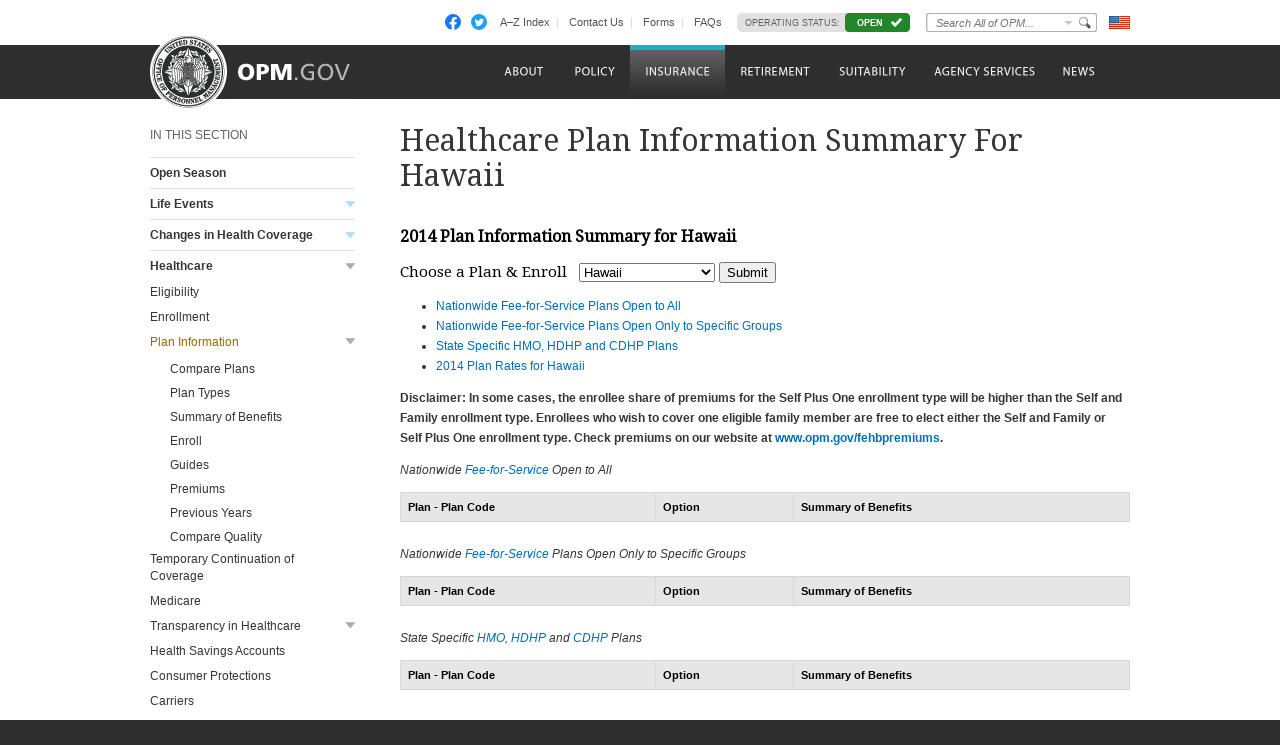

--- FILE ---
content_type: text/html; charset=utf-8
request_url: https://www.opm.gov/healthcare-insurance/tribal-employers/plan-information/plans/2014/state/hi/summary
body_size: 13658
content:

<!DOCTYPE html>

<html xmlns="http://www.w3.org/1999/xhtml" xmlns:og="http://opengraphprotocol.org/schema/" xmlns:fb="http://www.facebook.com/2008/fbml" ="" lang="en" ="" >
	<head>
		<meta http-equiv="X-UA-Compatible" content="IE=edge">
		<link rel="shortcut icon" href="/favicon.ico" />
		<title>Healthcare Plan Information Summary For Hawaii - OPM.gov</title>
		<meta http-equiv="Content-Type" content="text/html; charset=utf-8" />
		<meta name="description" content="Welcome to opm.gov" />
		<meta name="keywords" content="OPM,Office of Personnel Management,opm.gov" />
		<meta name="Expires" content="" />
		<meta name="TemplateVersion" content="3.0" />
		<meta name="viewport" content="width=device-width" />

		

				<meta property="fb:admins" content="568256384" />
				<meta property="fb:app_id" content="121223957945585" />
				<meta property="og:type" content="government" />
				<meta property="og:site_name" content="U.S. Office of Personnel Management" />
<link href="/cdn/css/responsive/global.css"  type="text/css" rel="stylesheet" media="screen,projection"/>
<link href="/cdn/css/responsive/global-medium.css"  type="text/css" rel="stylesheet" media="screen,projection"/>
<link href="/cdn/css/responsive/global-small.css"  type="text/css" rel="stylesheet" media="screen,projection"/>
<link href="//fonts.googleapis.com/css?family=Droid+Serif"  type="text/css" rel="stylesheet" media="screen,projection"/>
<link href="/css/colorbox.css"  type="text/css" rel="stylesheet" media="screen,projection"/>
<link href="//fonts.googleapis.com/css?family=Droid+Sans:400"  type="text/css" rel="stylesheet" media="screen,projection"/>
<link href="//ajax.googleapis.com/ajax/libs/jqueryui/1.10.4/themes/smoothness/jquery-ui.css"  type="text/css" rel="stylesheet" media="screen,projection"/>
<link href="/css/print.css"  type="text/css" rel="stylesheet" media="print"/>


<script src="/cdn/js/lib/jquery/jquery-3.7.1.min.js" type="text/javascript" ></script>
<script src="/cdn/js/lib/jquery.migrate/jquery.migrate-latest.js" type="text/javascript" ></script>
<script src="/js/jquery.json-2.3.min.js" type="text/javascript" ></script>
<script src="/cdn/js/lib/jstorage/jstorage-latest.js" type="text/javascript" ></script>
<script src="/cdn/js/core/core.webmethods.setup.js" type="text/javascript" ></script>
<script src="/cdn/js/core/core.webmethods.js" type="text/javascript" ></script>

		
    <script type="text/javascript">
        var year = 2014;
		var state = 'hi';
		var planCoverageType = 'healthcare';
		var isTribal = false;

		var benefitsPlusUrl = 'https://www.opm.gov/healthcare-insurance/benefits-plus/api/plan-information';
    </script>

	</head>

	<body id="htmBody">
		<a class="skipnav" href="#content">Click here to skip navigation</a>

		<div class="AccessibilityInfo" id="AccessibilityInfoDisabled" style="display:none;">
			This website uses features which update page content based on user actions.  If you are using assistive technology to view web content, please ensure your settings allow for the page content to update after initial load (this is sometimes called "forms mode").
			Additionally, if you are using assistive technology and would like to be notified of items via alert boxes, please <a href="#" class="ChangeValidationSettings">follow this link to enable alert boxes for your profile</a>.
		</div>
		<div class="AccessibilityInfo" id="AccessibilityInfoEnabled" style="display:none;">
			This website uses features which update page content based on user actions.  If you are using assistive technology to view web content, please ensure your settings allow for the page content to update after initial load (this is sometimes called "forms mode").
			Alert box notification is currently enabled, please <a href="#" class="ChangeValidationSettings">follow this link to disable alert boxes for your profile</a>.
		</div>
		<script type="text/javascript">

			$(".ChangeValidationSettings").click(function (e) {
				e.preventDefault();
				core.toggleAccessibilityMode();
			});

			core.setAccessibilityInfo();
		</script>
		<header>
			<div id="Top_Wrapper">
				<div class="MaxWidth_Container">
					<div id="VersionPlaceholder" class="#{Settings:VersionClass}">
						#{Settings:VersionLabel}
					</div>
					<div id="Top_Container">
						<ul id="SocialIcons">
							<li><a href="/leaving/index.aspx?link=http://www.facebook.com/USOPM" class="social_facebook" title="Fan us on Facebook">Facebook</a></li>
							<li><a href="/leaving/index.aspx?link=http://twitter.com/USOPM" class="social_twitter" title="Follow us on Twitter">Twitter</a></li>
						</ul><!-- SocialIcons -->
						<ul id="TopLinks">
							<li class="First"><a href="/a-z-index/">A&#8211;Z Index</a></li>
							<li><a href="/about-us/contact-us/">Contact Us</a></li>
							<li><a href="/forms/">Forms</a></li>
							<li class="Last"><a href="/FAQs/">FAQs</a></li>
						</ul>
						<div id="container_operatingstatus">
							<div class="label"><a href="/policy-data-oversight/snow-dismissal-procedures/current-status/">Operating Status:</a></div>
							<div class="message loading"><a href="/policy-data-oversight/snow-dismissal-procedures/current-status/"><span>Loading</span></a></div>
						</div>
						<div class="SearchBox">
							<form>
								<label id="SearchFor" for="SiteSearchString" class="SearchFor">Search for</label>
								<input type="text" name="SiteSearchString" id="SiteSearchString" class="txtSearch default" />
								<a class="dd" href="#">Change Search Collection</a>
								<span>
									<input type="button" name="GoSearch" id="GoSearch" class="go" value="Go" onclick="return performSearch('SiteSearchString');" />
								</span>

								<div class="Options">
									<div id="SearchCollectionOptionsHeader">Select a Search Collection:</div>


								</div>
							</form>
						</div>
						<a id="USBanner" href="/leaving/index.aspx?link=http://www.whitehouse.gov"><img src="/img/global/Flag.gif" alt="An official website of the United States Government." title="An official website of the United States Government." /></a>
					</div>
				</div>
			</div>

			<div id="Navigation_Container">
				<div id="OPMLogo">
					<a href="/"><span>U.S. Office of Personnel Management</span></a>
				</div>
					<nav id="MainNavigation">
						
<?xml version="1.0" encoding="utf-16"?><ul><li class="about-us"><a href="/about-us/"><span>About</span></a><a tabindex="-1" class="toggleNavShow" href="#">
                Open "About" Submenu
              </a><div class="ddNavWrapper"><table cellpadding="0" cellspacing="0"><tr><td class="ddNavCorner ddNavCornerTL" /><td class="ddNavEdge ddNavEdgeTop" /><td class="ddNavCorner ddNavCornerTR" /></tr><tr><td class="ddNavEdge ddNavEdgeLeft" /><td class="ddNavBody HasFeaturedContent&#xD;&#xA;&#x9;&#x9;&#x9;&#x9;&#x9;&#x9;"><div class="SecondaryNav_Wrapper" parentnavitem="/about-us/"><ul class="SecondaryNav"><li class=""><a href="/about-us/"><span>Our Agency</span></a></li>
		<li class=""><a href="/about-us/our-director/"><span>Our Director</span></a></li>
		<li class=""><a href="/about-us/our-inspector-general/"><span>Our Inspector General</span></a></li>
		<li class=""><a href="/about-us/our-mission-role-history/"><span>Our Mission, Role &amp; History</span></a></li>
		<li class=""><a href="/about-us/our-people-organization/"><span>Our People &amp; Organization</span></a></li>
		<li class=""><a href="/about-us/careers-at-opm/"><span>Careers at OPM</span></a></li>
		<li class=""><a href="/about-us/doing-business-with-opm/"><span>Doing Business with OPM</span></a></li>
		<li class=""><a href="/about-us/budget-performance/"><span>Budget &amp; Performance</span></a></li>
		<li class=""><a href="/about-us/open-government/"><span>Open Government</span></a></li>
		<li class=""><a href="/about-us/get-help/"><span>Get Help</span></a></li>
		<li class=""><a href="/about-us/contact-us/"><span>Contact Us</span></a></li>
		</ul></div><div class="Featured_Container" parentpath="/about-us/" /></td><td class="ddNavEdge ddNavEdgeRight" /></tr><tr><td class="ddNavCorner ddNavCornerBL" /><td class="ddNavEdge ddNavEdgeBottom"><a tabindex="-1" class="toggleNavHide" href="#">Close Menu</a></td><td class="ddNavCorner ddNavCornerBR" /></tr></table></div>
					</li>
		<li class="policy"><a href="/policy-data-oversight/"><span>Policy</span></a><a tabindex="-1" class="toggleNavShow" href="#">
                Open "Policy" Submenu
              </a><div class="ddNavWrapper"><table cellpadding="0" cellspacing="0"><tr><td class="ddNavCorner ddNavCornerTL" /><td class="ddNavEdge ddNavEdgeTop" /><td class="ddNavCorner ddNavCornerTR" /></tr><tr><td class="ddNavEdge ddNavEdgeLeft" /><td class="ddNavBody HasFeaturedContent&#xD;&#xA;&#x9;&#x9;&#x9;&#x9;&#x9;&#x9;"><div class="SecondaryNav_Wrapper" parentnavitem="/policy-data-oversight/"><ul class="SecondaryNav FirstColumn"><li class=""><a href="/policy-data-oversight/assessment-and-selection/"><span>Assessment &amp; Selection</span></a></li>
		<li class=""><a href="/policy-data-oversight/classification-qualifications/"><span>Classification &amp; Qualifications</span></a></li>
		<li class=""><a href="/policy-data-oversight/data-analysis-documentation/"><span>Data, Analysis &amp; Documentation</span></a></li>
		<li class=""><a href="/policy-data-oversight/disability-employment/"><span>Disability Employment</span></a></li>
		<li class=""><a href="/policy-data-oversight/diversity-and-inclusion/"><span>Diversity &amp; Inclusion</span></a></li>
		<li class=""><a href="/policy-data-oversight/employee-relations/"><span>Employee Relations</span></a></li>
		<li class=""><a href="/policy-data-oversight/hiring-information/"><span>Hiring Information</span></a></li>
		<li class=""><a href="/policy-data-oversight/human-capital-management/"><span>Human Capital Management</span></a></li>
		<li class=""><a href="/policy-data-oversight/human-capital-framework/"><span>Human Capital Framework</span></a></li>
		<li class=""><a href="/policy-data-oversight/labor-management-relations/"><span>Labor-Management Relations</span></a></li>
		<li class=""><a href="/policy-data-oversight/oversight-activities/"><span>Oversight Activities</span></a></li>
		<li class=""><a href="/policy-data-oversight/pandemic-information/"><span>Pandemic Information</span></a></li>
		
		
		
		
		
		
		
		
		
		
		
		</ul><ul class="SecondaryNav SecondColumn">
		
		
		
		
		
		
		
		
		
		
		
		<li class=""><a href="/policy-data-oversight/pay-leave/"><span>Pay &amp; Leave</span></a></li>
		<li class=""><a href="/policy-data-oversight/performance-management/"><span>Performance Management</span></a></li>
		<li class=""><a href="/policy-data-oversight/senior-executive-service/"><span>Senior Executive Service</span></a></li>
		<li class=""><a href="/policy-data-oversight/settlement-guidelines/"><span>Settlement Guidelines</span></a></li>
		<li class=""><a href="/policy-data-oversight/snow-dismissal-procedures/"><span>Snow &amp; Dismissal Procedures</span></a></li>
		<li class=""><a href="/policy-data-oversight/training-and-development/"><span>Training &amp; Development</span></a></li>
		<li class=""><a href="/policy-data-oversight/veterans-services/"><span>Veterans Services</span></a></li>
		<li class=""><a href="/policy-data-oversight/worklife/"><span>Work-Life</span></a></li>
		<li class=""><a href="/policy-data-oversight/workforce-restructuring/"><span>Workforce Restructuring</span></a></li>
		<li class=""><a href="/policy-data-oversight/policy-faqs/"><span>Policy FAQs</span></a></li>
		<li class=""><a href="/policy-data-oversight/contact-policymakers/"><span>Contact Policymakers</span></a></li>
		</ul></div><div class="Featured_Container" parentpath="/policy-data-oversight/" /></td><td class="ddNavEdge ddNavEdgeRight" /></tr><tr><td class="ddNavCorner ddNavCornerBL" /><td class="ddNavEdge ddNavEdgeBottom"><a tabindex="-1" class="toggleNavHide" href="#">Close Menu</a></td><td class="ddNavCorner ddNavCornerBR" /></tr></table></div>
					</li>
		<li class="insurance current"><a href="/healthcare-insurance/"><span>Insurance</span></a><a tabindex="-1" class="toggleNavShow" href="#">
                Open "Insurance" Submenu
              </a><div class="ddNavWrapper"><table cellpadding="0" cellspacing="0"><tr><td class="ddNavCorner ddNavCornerTL" /><td class="ddNavEdge ddNavEdgeTop" /><td class="ddNavCorner ddNavCornerTR" /></tr><tr><td class="ddNavEdge ddNavEdgeLeft" /><td class="ddNavBody HasFeaturedContent&#xD;&#xA;&#x9;&#x9;&#x9;&#x9;&#x9;&#x9;"><div class="SecondaryNav_Wrapper" parentnavitem="/healthcare-insurance/"><ul class="SecondaryNav FirstColumn"><li class=""><a href="/openseason/"><span>Open Season</span></a></li>
		<li class=""><a href="/healthcare-insurance/life-events/"><span>Life Events</span></a></li>
		<li class=""><a href="/healthcare-insurance/changes-in-health-coverage/"><span>Changes in Health Coverage</span></a></li>
		<li class=" current"><a href="/healthcare-insurance/healthcare/"><span>Healthcare</span></a></li>
		<li class=""><a href="/healthcare-insurance/healthcare/plan-information/compare-plans/"><span>FEHB Plan Comparison Tool</span></a></li>
		<li class=""><a href="/healthcare-insurance/dental-vision/"><span>Dental &amp; Vision</span></a></li>
		<li class=""><a href="/healthcare-insurance/healthcare/plan-information/compare-plans/fedvip"><span>FEDVIP Plan Comparison Tool</span></a></li>
		<li class=""><a href="/healthcare-insurance/life-insurance/"><span>Life Insurance</span></a></li>
		<li class=""><a href="/healthcare-insurance/flexible-spending-accounts/"><span>Flexible Spending Accounts</span></a></li>
		<li class=""><a href="/healthcare-insurance/long-term-care/"><span>Long Term Care</span></a></li>
		
		
		
		
		
		
		
		
		
		</ul><ul class="SecondaryNav SecondColumn">
		
		
		
		
		
		
		
		
		
		<li class=""><a href="/healthcare-insurance/multi-state-plan-program/"><span>Multi-State Plan Program</span></a></li>
		<li class=""><a href="/healthcare-insurance/tribal-employers/"><span>Tribal Employers</span></a></li>
		<li class=""><a href="/healthcare-insurance/special-initiatives/"><span>Special Initiatives</span></a></li>
		<li class=""><a href="/healthcare-insurance/insurance-glossary/"><span>Insurance Glossary</span></a></li>
		<li class=""><a href="/healthcare-insurance/insurance-faqs/"><span>Insurance FAQs</span></a></li>
		<li class=""><a href="/healthcare-insurance/contact-healthcare-insurance/"><span>Contact Healthcare &amp; Insurance</span></a></li>
		
		
		<li class=""><a href="/healthcare-insurance/affordable-care-act/"><span>The Affordable Care Act</span></a></li>
		</ul></div><div class="Featured_Container" parentpath="/healthcare-insurance/" /></td><td class="ddNavEdge ddNavEdgeRight" /></tr><tr><td class="ddNavCorner ddNavCornerBL" /><td class="ddNavEdge ddNavEdgeBottom"><a tabindex="-1" class="toggleNavHide" href="#">Close Menu</a></td><td class="ddNavCorner ddNavCornerBR" /></tr></table></div>
					</li>
		<li class="retirement"><a href="/retirement-services/"><span>Retirement</span></a><a tabindex="-1" class="toggleNavShow" href="#">
                Open "Retirement" Submenu
              </a><div class="ddNavWrapper"><table cellpadding="0" cellspacing="0"><tr><td class="ddNavCorner ddNavCornerTL" /><td class="ddNavEdge ddNavEdgeTop" /><td class="ddNavCorner ddNavCornerTR" /></tr><tr><td class="ddNavEdge ddNavEdgeLeft" /><td class="ddNavBody HasFeaturedContent&#xD;&#xA;&#x9;&#x9;&#x9;&#x9;&#x9;&#x9;"><div class="SecondaryNav_Wrapper" parentnavitem="/retirement-services/"><ul class="SecondaryNav"><li class=""><a href="/retirement-services/my-annuity-and-benefits/"><span>My Annuity and Benefits</span></a></li>
		<li class=""><a href="/retirement-services/csrs-information/"><span>CSRS Information</span></a></li>
		<li class=""><a href="/retirement-services/fers-information/"><span>FERS Information</span></a></li>
		<li class=""><a href="/retirement-services/phased-retirement/"><span>Phased Retirement</span></a></li>
		<li class=""><a href="/retirement-services/special-notices/"><span>Special Notices</span></a></li>
		<li class=""><a href="/retirement-services/calculators/"><span>Calculators</span></a></li>
		<li class=""><a href="/retirement-services/publications-forms/"><span>Publications &amp; Forms</span></a></li>
		<li class=""><a href="/retirement-services/benefits-officers-center/"><span>Benefits Officers Center</span></a></li>
		<li class=""><a href="/retirement-services/retirement-faqs/"><span>Retirement FAQs</span></a></li>
		<li class=""><a href="/retirement-services/contact-retirement/"><span>Contact Retirement</span></a></li>
		</ul></div><div class="Featured_Container" parentpath="/retirement-services/" /></td><td class="ddNavEdge ddNavEdgeRight" /></tr><tr><td class="ddNavCorner ddNavCornerBL" /><td class="ddNavEdge ddNavEdgeBottom"><a tabindex="-1" class="toggleNavHide" href="#">Close Menu</a></td><td class="ddNavCorner ddNavCornerBR" /></tr></table></div>
					</li>
		<li class="investigations"><a href="/suitability/"><span>Suitability</span></a><a tabindex="-1" class="toggleNavShow" href="#">
                Open "Suitability" Submenu
              </a><div class="ddNavWrapper"><table cellpadding="0" cellspacing="0"><tr><td class="ddNavCorner ddNavCornerTL" /><td class="ddNavEdge ddNavEdgeTop" /><td class="ddNavCorner ddNavCornerTR" /></tr><tr><td class="ddNavEdge ddNavEdgeLeft" /><td class="ddNavBody HasFeaturedContent&#xD;&#xA;&#x9;&#x9;&#x9;&#x9;&#x9;&#x9;"><div class="SecondaryNav_Wrapper" parentnavitem="/suitability/"><ul class="SecondaryNav"><li class=""><a href="/suitability/suitability-executive-agent/"><span>Suitability Executive Agent</span></a></li>
		<li class=""><a href="/suitability/suitability-executive-agent/position-designation-tool/"><span>Position Designation Tool</span></a></li>
		<li class=""><a href="/suitability/suitability-executive-agent/suitability-adjudications/"><span>Suitability Adjudications</span></a></li>
		<li class=""><a href="/suitability/suitability-executive-agent/suitability-training/"><span>Suitability Training</span></a></li>
		<li class=""><a href="/suitability/suitability-executive-agent/oversight/"><span>Oversight</span></a></li>
		<li class=""><a href="/suitability/suitability-executive-agent/policy/"><span>Policy</span></a></li>
		<li class=""><a href="/suitability/suitability-and-credentialing-faqs/"><span>Frequently Asked Questions</span></a></li>
		<li class=""><a href="/suitability/contact-suitea/"><span>Contact SuitEA</span></a></li>
		</ul></div><div class="Featured_Container" parentpath="/suitability/" /></td><td class="ddNavEdge ddNavEdgeRight" /></tr><tr><td class="ddNavCorner ddNavCornerBL" /><td class="ddNavEdge ddNavEdgeBottom"><a tabindex="-1" class="toggleNavHide" href="#">Close Menu</a></td><td class="ddNavCorner ddNavCornerBR" /></tr></table></div>
					</li>
		<li class="services"><a href="/services-for-agencies/"><span>Agency Services</span></a><a tabindex="-1" class="toggleNavShow" href="#">
                Open "Agency Services" Submenu
              </a><div class="ddNavWrapper"><table cellpadding="0" cellspacing="0"><tr><td class="ddNavCorner ddNavCornerTL" /><td class="ddNavEdge ddNavEdgeTop" /><td class="ddNavCorner ddNavCornerTR" /></tr><tr><td class="ddNavEdge ddNavEdgeLeft" /><td class="ddNavBody HasFeaturedContent&#xD;&#xA;&#x9;&#x9;&#x9;&#x9;&#x9;&#x9;"><div class="SecondaryNav_Wrapper" parentnavitem="/services-for-agencies/"><ul class="SecondaryNav FirstColumn"><li class=""><a href="/services-for-agencies/classification-job-design/"><span>Classification &amp; Job Design</span></a></li>
		<li class=""><a href="/services-for-agencies/workforce-restructuring/"><span>Workforce Restructuring</span></a></li>
		<li class=""><a href="/services-for-agencies/workforce-succession-planning/"><span>Workforce &amp; Succession Planning</span></a></li>
		<li class=""><a href="/services-for-agencies/recruiting-staffing-solutions/"><span>Recruiting &amp; Staffing Solutions</span></a></li>
		<li class=""><a href="/services-for-agencies/assessment-evaluation/"><span>Assessment &amp; Evaluation</span></a></li>
		<li class=""><a href="/services-for-agencies/federal-leadership-development-programs/"><span>Federal Leadership Programs</span></a></li>
		<li class=""><a href="/services-for-agencies/center-for-leadership-development/"><span>Center For Leadership Development</span></a></li>
		<li class=""><a href="/services-for-agencies/performance-management/"><span>Performance Management</span></a></li>
		
		
		
		
		
		
		
		</ul><ul class="SecondaryNav SecondColumn">
		
		
		
		
		
		
		
		<li class=""><a href="/services-for-agencies/telework-solutions/"><span>Telework Solutions</span></a></li>
		<li class=""><a href="/services-for-agencies/technology-systems/"><span>Technology Systems</span></a></li>
		<li class=""><a href="/services-for-agencies/human-capital-industry-solutions/"><span>Human Capital Industry Solutions</span></a></li>
		<li class=""><a href="/services-for-agencies/hr-line-of-business/"><span>Human Resources Line of Business</span></a></li>
		<li class=""><a href="/services-for-agencies/administrative-law-judges/"><span>Administrative Law Judges</span></a></li>
		<li class=""><a href="http://www.feb.gov"><span>Federal Executive Boards</span></a></li>
		<li class=""><a href="/services-for-agencies/contact-agency-services/"><span>Contact Agency Services</span></a></li>
		</ul></div><div class="Featured_Container" parentpath="/services-for-agencies/" /></td><td class="ddNavEdge ddNavEdgeRight" /></tr><tr><td class="ddNavCorner ddNavCornerBL" /><td class="ddNavEdge ddNavEdgeBottom"><a tabindex="-1" class="toggleNavHide" href="#">Close Menu</a></td><td class="ddNavCorner ddNavCornerBR" /></tr></table></div>
					</li>
		<li class="news"><a href="/news/"><span>News</span></a><a tabindex="-1" class="toggleNavShow" href="#">
                Open "News" Submenu
              </a><div class="ddNavWrapper"><table cellpadding="0" cellspacing="0"><tr><td class="ddNavCorner ddNavCornerTL" /><td class="ddNavEdge ddNavEdgeTop" /><td class="ddNavCorner ddNavCornerTR" /></tr><tr><td class="ddNavEdge ddNavEdgeLeft" /><td class="ddNavBody HasFeaturedContent&#xD;&#xA;&#x9;&#x9;&#x9;&#x9;&#x9;&#x9;"><div class="SecondaryNav_Wrapper" parentnavitem="/news/"><ul class="SecondaryNav"><li class=""><a href="/news/latest-news/"><span>Latest News</span></a></li>
		<li class=""><a href="/news/speeches-remarks/"><span>Speeches &amp; Remarks</span></a></li>
		<li class=""><a href="http://www.chcoc.gov/transmittals/index.aspx"><span>Memos to Agencies</span></a></li>
		<li class=""><a href="/news/testimony/"><span>Testimony</span></a></li>
		<li class=""><a href="/news/legislative-proposals/"><span>Legislative Proposals</span></a></li>
		<li class=""><a href="/news/reports-publications/"><span>Reports &amp; Publications</span></a></li>
		<li class=""><a href="/news/social-media-presence/"><span>Social Media Presence</span></a></li>
		<li class=""><a href="/news/feeds-blogs-and-lists/"><span>Feeds, Blogs &amp; Lists</span></a></li>
		<li class=""><a href="http://archive.opm.gov"><span>Website Archive</span></a></li>
		</ul></div><div class="Featured_Container" parentpath="/news/" /></td><td class="ddNavEdge ddNavEdgeRight" /></tr><tr><td class="ddNavCorner ddNavCornerBL" /><td class="ddNavEdge ddNavEdgeBottom"><a tabindex="-1" class="toggleNavHide" href="#">Close Menu</a></td><td class="ddNavCorner ddNavCornerBR" /></tr></table></div>
					</li>
		
		
		
		
		
		
		
		
		
		
		
		
		
		
		
		</ul>
					</nav>
			</div>
		</header>

		<div id="MainContent_Gutter" class="">
			

			<div id="MainContent_Container">
				

					<div id="SideNavigation" class="SideNavContainer">

<div id="SideNav"><a href="#content" class="skipnav">Skip Navigation</a><h3>In This Section</h3>
  <ul id="SecondaryNavigation">
    <li class=" first"><a href="/openseason/">Open Season</a></li>
				<li class="collapsed"><a href="/healthcare-insurance/life-events/">Life Events</a><a href="#toggle" class="toggleSecNav">Toggle submenu</a><ul>
        <li class=" first"><a href="/healthcare-insurance/life-events/memy-family/">Me/My Family</a></li>
				<li class=""><a href="/healthcare-insurance/life-events/job/">Job</a></li>
				<li class=""><a href="/healthcare-insurance/life-events/retirement/">Retirement</a></li>
				</ul>
    </li>
				<li class="collapsed"><a href="/healthcare-insurance/changes-in-health-coverage/">Changes in Health Coverage</a><a href="#toggle" class="toggleSecNav">Toggle submenu</a><ul>
        <li class=" first"><a href="/healthcare-insurance/changes-in-health-coverage/eligibility-enrollment/">Eligibility &amp; Enrollment</a></li>
				<li class=""><a href="/healthcare-insurance/changes-in-health-coverage/changes-in-health-coverage-faqs/">Changes in Health Coverage FAQs</a></li>
				</ul>
    </li>
				<li class="expanded"><a href="/healthcare-insurance/healthcare/">Healthcare</a><a href="#toggle" class="toggleSecNav">Toggle submenu</a><ul>
        <li class=" first"><a href="/healthcare-insurance/healthcare/eligibility/">Eligibility</a></li>
				<li class=""><a href="/healthcare-insurance/healthcare/enrollment/">Enrollment</a></li>
				<li class="expandedcollapsed current"><a href="/healthcare-insurance/healthcare/plan-information/plans/">Plan Information</a><a href="#toggle" class="toggleSecNav">Toggle submenu</a><ul>
            <li class=" first"><a href="/healthcare-insurance/healthcare/plan-information/compare-plans/">Compare Plans</a></li>
				<li class=""><a href="/healthcare-insurance/healthcare/plan-information/plan-types/">Plan Types</a></li>
				<li class=""><a href="/healthcare-insurance/healthcare/plan-information/summary-of-benefits/">Summary of Benefits</a></li>
				<li class=""><a href="/healthcare-insurance/healthcare/plan-information/enroll/">Enroll</a></li>
				<li class=""><a href="/healthcare-insurance/healthcare/plan-information/guides/">Guides</a></li>
				<li class=""><a href="/healthcare-insurance/healthcare/plan-information/premiums/">Premiums</a></li>
				<li class=""><a href="/healthcare-insurance/healthcare/plan-information/previous-years/">Previous Years</a></li>
				<li class=""><a href="/healthcare-insurance/healthcare/plan-information/quality-healthcare-scores/">Compare Quality</a></li>
				</ul>
        </li>
				<li class=""><a href="/healthcare-insurance/healthcare/temporary-continuation-of-coverage/">Temporary Continuation of Coverage</a></li>
				<li class=""><a href="/healthcare-insurance/healthcare/medicare/">Medicare</a></li>
				<li class="collapsed"><a href="/healthcare-insurance/healthcare/transparency-in-healthcare/">Transparency in Healthcare</a><a href="#toggle" class="toggleSecNav">Toggle submenu</a><ul>
            <li class=" first"><a href="/healthcare-insurance/healthcare/transparency-in-healthcare/public-use-files/">Public Use Files</a></li>
				</ul>
        </li>
				<li class=""><a href="/healthcare-insurance/healthcare/health-savings-accounts/">Health Savings Accounts</a></li>
				<li class=""><a href="/healthcare-insurance/healthcare/consumer-protections/">Consumer Protections</a></li>
				<li class=""><a href="/healthcare-insurance/healthcare/carriers/">Carriers</a></li>
				<li class="collapsed"><a href="/healthcare-insurance/healthcare/reference-materials/">Reference Materials</a><a href="#toggle" class="toggleSecNav">Toggle submenu</a><ul>
            <li class=" first"><a href="/healthcare-insurance/healthcare/reference-materials/fehb-handbook/">FEHB Handbook</a></li>
				<li class=""><a href="/healthcare-insurance/healthcare/reference-materials/attorney-handbook/">Attorney Handbook</a></li>
				</ul>
        </li>
				</ul>
    </li>
				<li class=""><a href="/healthcare-insurance/healthcare/plan-information/compare-plans/">FEHB Plan Comparison Tool</a></li>
				<li class="collapsed"><a href="/healthcare-insurance/dental-vision/">Dental &amp; Vision</a><a href="#toggle" class="toggleSecNav">Toggle submenu</a><ul>
        <li class=" first"><a href="/healthcare-insurance/dental-vision/eligibility/">Eligibility</a></li>
				<li class=""><a href="/healthcare-insurance/dental-vision/enrollment/">Enrollment</a></li>
				<li class="collapsed"><a href="/healthcare-insurance/dental-vision/plan-information/plans/dental">Plan Information</a><a href="#toggle" class="toggleSecNav">Toggle submenu</a><ul>
            <li class=" first"><a href="/healthcare-insurance/dental-vision/plan-information/plans/dental">Dental Overview</a></li>
				<li class=""><a href="/healthcare-insurance/dental-vision/plan-information/plans/vision">Vision Overview</a></li>
				<li class=""><a href="/healthcare-insurance/dental-vision/plan-information/plan-premiums/">Premiums</a></li>
				<li class=""><a href="/healthcare-insurance/dental-vision/plan-information/plan-premiums-archive/">Premiums Archive</a></li>
				<li class=""><a href="/healthcare-insurance/dental-vision/plan-information/benefits-administration-letters/">Benefits Administration Letters</a></li>
				</ul>
        </li>
				<li class=""><a href="/healthcare-insurance/dental-vision/carriers/">Carriers</a></li>
				<li class=""><a href="/healthcare-insurance/dental-vision/reference-materials/">Reference Materials</a></li>
				</ul>
    </li>
				<li class=""><a href="/healthcare-insurance/healthcare/plan-information/compare-plans/fedvip">FEDVIP Plan Comparison Tool</a></li>
				<li class="collapsed"><a href="/healthcare-insurance/life-insurance/">Life Insurance</a><a href="#toggle" class="toggleSecNav">Toggle submenu</a><ul>
        <li class=" first"><a href="/healthcare-insurance/life-insurance/eligibility/">Eligibility</a></li>
				<li class=""><a href="/healthcare-insurance/life-insurance/enrollment/">Enrollment</a></li>
				<li class=""><a href="/healthcare-insurance/life-insurance/program-information/">Program Information</a></li>
				<li class=""><a href="/healthcare-insurance/life-insurance/death-claims/">Death Claims</a></li>
				<li class=""><a href="/healthcare-insurance/life-insurance/designating-a-beneficiary/">Designating a Beneficiary</a></li>
				<li class=""><a href="/healthcare-insurance/life-insurance/reference-materials/">Reference Materials</a></li>
				</ul>
    </li>
				<li class="collapsed"><a href="/healthcare-insurance/flexible-spending-accounts/">Flexible Spending Accounts</a><a href="#toggle" class="toggleSecNav">Toggle submenu</a><ul>
        <li class=" first"><a href="/healthcare-insurance/flexible-spending-accounts/enrollment/">Enrollment</a></li>
				<li class=""><a href="/healthcare-insurance/flexible-spending-accounts/reference-materials/">Reference Materials</a></li>
				</ul>
    </li>
				<li class="collapsed"><a href="/healthcare-insurance/long-term-care/">Long Term Care</a><a href="#toggle" class="toggleSecNav">Toggle submenu</a><ul>
        <li class=" first"><a href="/healthcare-insurance/long-term-care/program-information/">Program Information</a></li>
				<li class=""><a href="/healthcare-insurance/long-term-care/reference-materials/">Reference Materials</a></li>
				</ul>
    </li>
				<li class="collapsed"><a href="/healthcare-insurance/multi-state-plan-program/">Multi-State Plan Program</a><a href="#toggle" class="toggleSecNav">Toggle submenu</a><ul>
        <li class=" first"><a href="/healthcare-insurance/multi-state-plan-program/issuer/">Issuer</a></li>
				<li class=""><a href="/healthcare-insurance/multi-state-plan-program/consumer/">Consumer</a></li>
				<li class=""><a href="/healthcare-insurance/multi-state-plan-program/external-review/">External Review</a></li>
				<li class=""><a href="/healthcare-insurance/multi-state-plan-program/program-guidance/">Program Guidance</a></li>
				</ul>
    </li>
				<li class="collapsed"><a href="/healthcare-insurance/tribal-employers/">Tribal Employers</a><a href="#toggle" class="toggleSecNav">Toggle submenu</a><ul>
        <li class=" first"><a href="/healthcare-insurance/tribal-employers/general-information/">General Information</a></li>
				<li class=""><a href="/healthcare-insurance/tribal-employers/benefits-premiums/">Benefits &amp; Premiums</a></li>
				<li class=""><a href="/healthcare-insurance/tribal-employers/health-insurance/">Health Insurance</a></li>
				<li class="collapsed"><a href="/healthcare-insurance/tribal-employers/plan-information/plans/">Plan Information</a><a href="#toggle" class="toggleSecNav">Toggle submenu</a><ul>
            <li class=" first"><a href="/healthcare-insurance/tribal-employers/plan-information/compare-plans/">Compare Plans</a></li>
				<li class=""><a href="/healthcare-insurance/tribal-employers/plan-information/plan-types/">Plan Types</a></li>
				<li class=""><a href="/healthcare-insurance/tribal-employers/plan-information/summary-of-benefits/">Summary of Benefits</a></li>
				<li class=""><a href="/healthcare-insurance/tribal-employers/plan-information/previous-years/">Previous Years</a></li>
				</ul>
        </li>
				<li class=""><a href="/healthcare-insurance/tribal-employers/hr-personnel/">HR Personnel</a></li>
				<li class=""><a href="/healthcare-insurance/tribal-employers/faqs/">Indian Tribes FAQs</a></li>
				<li class=""><a href="/healthcare-insurance/tribal-employers/reference-materials/">Reference Materials</a></li>
				</ul>
    </li>
				<li class="collapsed"><a href="/healthcare-insurance/special-initiatives/">Special Initiatives</a><a href="#toggle" class="toggleSecNav">Toggle submenu</a><ul>
        <li class=" first"><a href="/healthcare-insurance/special-initiatives/health-care-reform/">Health Care Reform</a></li>
				<li class=""><a href="/healthcare-insurance/special-initiatives/going-green/">Going Green</a></li>
				<li class=""><a href="/healthcare-insurance/special-initiatives/quit-smoking/">Quit Smoking</a></li>
				<li class=""><a href="/healthcare-insurance/special-initiatives/managing-my-own-health/">Managing My Own Health</a></li>
				<li class=""><a href="/healthcare-insurance/special-initiatives/self-plus-one/">Self Plus One</a></li>
				</ul>
    </li>
				<li class=""><a href="/healthcare-insurance/insurance-glossary/">Insurance Glossary</a></li>
				<li class="collapsed"><a href="/healthcare-insurance/insurance-faqs/">Insurance FAQs</a><a href="#toggle" class="toggleSecNav">Toggle submenu</a><ul>
        <li class=" first"><a href="/healthcare-insurance/insurance-faqs/health/">Health</a></li>
				<li class=""><a href="/healthcare-insurance/insurance-faqs/dental-vision/">Dental &amp; Vision</a></li>
				<li class=""><a href="/healthcare-insurance/insurance-faqs/flexible-spending-account/">Flexible Spending Account</a></li>
				<li class=""><a href="/healthcare-insurance/insurance-faqs/life/">Life</a></li>
				</ul>
    </li>
				<li class=""><a href="/healthcare-insurance/contact-healthcare-insurance/">Contact Healthcare &amp; Insurance</a></li>
				<li class=""><a href="/healthcare-insurance/affordable-care-act/">The Affordable Care Act</a></li>
				</ul>
</div>						
					</div>
				<div id="MainContentDiv" class="MainContent  usingSecondaryNavigation">
					<a name="content"></a>
						<h1 ID="PageHeader">Healthcare Plan Information Summary For Hawaii</h1>

					<form id="csrfForm">
						<input name="__RequestVerificationToken" type="hidden" value="CfDJ8FGde4YxcvZNg81vQSLanogUSKySk_B3OKGoKa03KdkqegzITZn3EcJ0K9BX2_526B21NUKfR5pqN45Nt8NfP3X2xojjmeY8ZIi_oDOcTWwh8K4k8eoj7Wb6fbIrHLf4L2m5iasF4qe365mAqnXTzFQ" />
					</form>

					


<div class="content">
    <h2>2014 Plan Information Summary for Hawaii</h2>

    <h3>
        Choose a Plan & Enroll  &nbsp;
        <select id="stateList" title="Choose Plan">
                    <option value="al">Alabama</option>
                    <option value="ak">Alaska</option>
                    <option value="az">Arizona</option>
                    <option value="ar">Arkansas</option>
                    <option value="ca">California</option>
                    <option value="co">Colorado</option>
                    <option value="ct">Connecticut</option>
                    <option value="de">Delaware</option>
                    <option value="dc">District of Columbia</option>
                    <option value="fl">Florida</option>
                    <option value="ga">Georgia</option>
                    <option value="gu">Guam</option>
                    <option value="hi" selected>Hawaii</option>
                    <option value="id">Idaho</option>
                    <option value="il">Illinois</option>
                    <option value="in">Indiana</option>
                    <option value="ia">Iowa</option>
                    <option value="ks">Kansas</option>
                    <option value="ky">Kentucky</option>
                    <option value="la">Louisiana</option>
                    <option value="me">Maine</option>
                    <option value="md">Maryland</option>
                    <option value="ma">Massachusetts</option>
                    <option value="mi">Michigan</option>
                    <option value="mn">Minnesota</option>
                    <option value="ms">Mississippi</option>
                    <option value="mo">Missouri</option>
                    <option value="mt">Montana</option>
                    <option value="ne">Nebraska</option>
                    <option value="nv">Nevada</option>
                    <option value="nh">New Hampshire</option>
                    <option value="nj">New Jersey</option>
                    <option value="nm">New Mexico</option>
                    <option value="ny">New York</option>
                    <option value="nc">North Carolina</option>
                    <option value="nd">North Dakota</option>
                    <option value="oh">Ohio</option>
                    <option value="ok">Oklahoma</option>
                    <option value="or">Oregon</option>
                    <option value="pa">Pennsylvania</option>
                    <option value="pr">Puerto Rico</option>
                    <option value="ri">Rhode Island</option>
                    <option value="sc">South Carolina</option>
                    <option value="sd">South Dakota</option>
                    <option value="tn">Tennessee</option>
                    <option value="tx">Texas</option>
                    <option value="ut">Utah</option>
                    <option value="vt">Vermont</option>
                    <option value="vi">Virgin Islands</option>
                    <option value="va">Virginia</option>
                    <option value="wa">Washington</option>
                    <option value="wv">West Virginia</option>
                    <option value="wi">Wisconsin</option>
                    <option value="wy">Wyoming</option>
                    <option value="ZZ">Nationwide</option>
        </select>
        <input type="submit" value="Submit" id="changeOptionsButton" />
    </h3>
    <div class="stateplans">
        <ul>
            <li><a href="#open">Nationwide Fee-for-Service Plans Open to All</a></li>
            <li><a href="#closed">Nationwide Fee-for-Service Plans Open Only to Specific Groups</a> </li>
            <li><a href="#state">State Specific HMO, HDHP and CDHP Plans</a></li>
            <li><a href="/healthcare-insurance/healthcare/plan-information/plans/2014/state/hi/rates">2014 Plan Rates for Hawaii</a></li>
        </ul>
    </div>

    <div id="FFS">
        <a name="open"></a>
        <p>
            <strong>Disclaimer: In some cases, the enrollee share of premiums for the Self Plus One enrollment type will be higher than the Self and Family enrollment type. Enrollees who wish to cover one eligible family member are free to elect either the Self and Family or Self Plus One enrollment type. Check premiums on our website at <a href="/healthcare-insurance/healthcare/plan-information/premiums/">www.opm.gov/fehbpremiums</a>.</strong>
        </p>
        <h5>
            Nationwide <a href="https://www.opm.gov/healthcare-insurance/healthcare/plan-information/plan-types/#ffs">Fee-for-Service</a> Open to All
        </h5>

        <table id="FFSList" class="DataTable" title="FFSList">
            <thead id="FFSTableHead">
                <tr>
                    <th scope="col" width="35%" style="background-color: #e6e6e6; border: 1px solid #d7d7d7; padding: 7px 7px 6px 7px; text-align: left; vertical-align: top;">Plan - Plan Code</th>
                    <th scope="col" style="background-color: #e6e6e6; border: 1px solid #d7d7d7; padding: 7px 7px 6px 7px; text-align: left; vertical-align: top;">Option</th>
                    <th scope="col" style="background-color: #e6e6e6; border: 1px solid #d7d7d7; padding: 7px 7px 6px 7px; text-align: left; vertical-align: top;">Summary of Benefits</th>
                </tr>
            </thead>
            <tbody>
            </tbody>
        </table>
    </div>

        <div id="FFSSpecific">
            <a name="closed"></a>
            <h5>
                Nationwide <a href="https://www.opm.gov/healthcare-insurance/healthcare/plan-information/plan-types/#ffs">Fee-for-Service</a> Plans Open Only to Specific Groups
            </h5>
            <table id="FFSSpecificList" class="DataTable" title="FFSSpecificList">
                <thead id="FFSSTableHead">
                    <tr>
                        <th scope="col" width="35%" style="background-color: #e6e6e6; border: 1px solid #d7d7d7; padding: 7px 7px 6px 7px; text-align: left; vertical-align: top;">Plan - Plan Code</th>
                        <th scope="col" style="background-color: #e6e6e6; border: 1px solid #d7d7d7; padding: 7px 7px 6px 7px; text-align: left; vertical-align: top;">Option</th>
                        <th scope="col" style="background-color: #e6e6e6; border: 1px solid #d7d7d7; padding: 7px 7px 6px 7px; text-align: left; vertical-align: top;">Summary of Benefits</th>
                    </tr>
                </thead>
                <tbody>
                </tbody>
            </table>
        </div>

    <div id="StateSpecific">
        <a name="state"></a>
        <h5>
            State Specific <a href="https://www.opm.gov/healthcare-insurance/healthcare/plan-information/plan-types/#hmo">HMO</a>, <a href="https://www.opm.gov/healthcare-insurance/healthcare/plan-information/plan-types/#hdhp">HDHP</a> and <a href="https://www.opm.gov/healthcare-insurance/healthcare/plan-information/plan-types/#cdhp">CDHP</a> Plans
        </h5>
        <table id="StateSpecificList" class="DataTable" title="StateSpecificList">
            <thead id="StateTableHead">
                <tr>
                    <th scope="col" width="35%" style="background-color: #e6e6e6; border: 1px solid #d7d7d7; padding: 7px 7px 6px 7px; text-align: left; vertical-align: top;">Plan - Plan Code</th>
                    <th scope="col" style="background-color: #e6e6e6; border: 1px solid #d7d7d7; padding: 7px 7px 6px 7px; text-align: left; vertical-align: top;">Option</th>
                    <th scope="col" style="background-color: #e6e6e6; border: 1px solid #d7d7d7; padding: 7px 7px 6px 7px; text-align: left; vertical-align: top;">Summary of Benefits</th>
                </tr>
            </thead>
            <tbody>
            </tbody>
        </table>
    </div>
</div>
<script src="/healthcare-insurance/healthcare/plan-information/plans/jquery/jquery.fixedtableheader.min.js"></script>
<script type="text/javascript">
    $(document).ready(function () {
        $("#FFSTableHead").parent().fixedtableheader();
        $("#FFSSTableHead").parent().fixedtableheader();
        $("#StateTableHead").parent().fixedtableheader();
    });
</script>

				</div><!-- MainContent -->
			</div><!-- MainContent_Container -->
		</div><!-- MainContent_Gutter -->

		

		<footer>
			<div id="SitemapNavigation" class="Sitemap_Container">
				<div class="opm">
					<h3>U.S. Office of Personnel Management</h3>
					<p>1900 E Street, NW, Washington, DC 20415</p>
					<p>202-606-1800</p>
					<p><a href="http://federalrelay.us/" class="Leaving Dark">Federal Relay Service</a></p>
				</div>
				<ul class="GlobalLinksLeft">
					<li><a href="/a-z-index/">A - Z Index</a></li>
					<li><a href="/FAQs/">FAQs</a></li>
					<li><a href="/forms/">Forms</a></li>
					<li><a href="/news/reports-publications/">Reports &amp; Publications</a></li>
					<li><a href="/combined-federal-campaign/">Combined Federal Campaign</a></li>
				</ul>
				<ul class="GlobalLinksMiddle">
					<li><a href="/sustainability/">Sustainability</a></li>
					<li><a href="/recovery-act/">Recovery Act</a></li>
					<li><a href="/information-management/freedom-of-information-act/">FOIA</a></li>
					<li><a href="/information-management/">Information Management</a></li>
					<li><a href="/information-management/no-fear-act/">No Fear Act</a></li>
				</ul>
				<ul class="GlobalLinksRight">
					<li><a href="/our-inspector-general/">Inspector General</a></li>
					<li><a href="http://www.usoge.gov" class="Leaving Dark">Ethics</a></li>
					<li><a href="http://www.usa.gov/" class="Leaving Dark">USA.gov</a></li>
					<li><a href="http://www.osc.gov" class="Leaving Dark">Office of Special Counsel</a></li>
					<li><a href="/information-management/privacy-policy/">Privacy Policy</a></li>
				</ul>


<?xml version="1.0" encoding="utf-16"?><ul id="Sitemap"><li class="about-us"><a href="/about-us/">About</a><ul><li class=""><a href="/about-us/">Our Agency</a></li>
		<li class=""><a href="/about-us/our-director/">Our Director</a></li>
		<li class=""><a href="/about-us/our-inspector-general/">Our Inspector General</a></li>
		<li class=""><a href="/about-us/our-mission-role-history/">Our Mission, Role &amp; History</a></li>
		<li class=""><a href="/about-us/our-people-organization/">Our People &amp; Organization</a></li>
		<li class=""><a href="/about-us/careers-at-opm/">Careers at OPM</a></li>
		<li class=""><a href="/about-us/doing-business-with-opm/">Doing Business with OPM</a></li>
		<li class=""><a href="/about-us/budget-performance/">Budget &amp; Performance</a></li>
		<li class=""><a href="/about-us/open-government/">Open Government</a></li>
		<li class=""><a href="/about-us/get-help/">Get Help</a></li>
		<li class=""><a href="/about-us/contact-us/">Contact Us</a></li>
		</ul>
					</li>
		<li class="policy"><a href="/policy-data-oversight/">Policy</a><ul><li class=""><a href="/policy-data-oversight/assessment-and-selection/">Assessment &amp; Selection</a></li>
		<li class=""><a href="/policy-data-oversight/classification-qualifications/">Classification &amp; Qualifications</a></li>
		<li class=""><a href="/policy-data-oversight/data-analysis-documentation/">Data, Analysis &amp; Documentation</a></li>
		<li class=""><a href="/policy-data-oversight/disability-employment/">Disability Employment</a></li>
		<li class=""><a href="/policy-data-oversight/diversity-and-inclusion/">Diversity &amp; Inclusion</a></li>
		<li class=""><a href="/policy-data-oversight/employee-relations/">Employee Relations</a></li>
		<li class=""><a href="/policy-data-oversight/hiring-information/">Hiring Information</a></li>
		<li class=""><a href="/policy-data-oversight/human-capital-management/">Human Capital Management</a></li>
		<li class=""><a href="/policy-data-oversight/human-capital-framework/">Human Capital Framework</a></li>
		<li class=""><a href="/policy-data-oversight/labor-management-relations/">Labor-Management Relations</a></li>
		<li class=""><a href="/policy-data-oversight/oversight-activities/">Oversight Activities</a></li>
		<li class=""><a href="/policy-data-oversight/pandemic-information/">Pandemic Information</a></li>
		<li class=""><a href="/policy-data-oversight/pay-leave/">Pay &amp; Leave</a></li>
		<li class=""><a href="/policy-data-oversight/performance-management/">Performance Management</a></li>
		<li class=""><a href="/policy-data-oversight/senior-executive-service/">Senior Executive Service</a></li>
		<li class=""><a href="/policy-data-oversight/settlement-guidelines/">Settlement Guidelines</a></li>
		<li class=""><a href="/policy-data-oversight/snow-dismissal-procedures/">Snow &amp; Dismissal Procedures</a></li>
		<li class=""><a href="/policy-data-oversight/training-and-development/">Training &amp; Development</a></li>
		<li class=""><a href="/policy-data-oversight/veterans-services/">Veterans Services</a></li>
		<li class=""><a href="/policy-data-oversight/worklife/">Work-Life</a></li>
		<li class=""><a href="/policy-data-oversight/workforce-restructuring/">Workforce Restructuring</a></li>
		<li class=""><a href="/policy-data-oversight/policy-faqs/">Policy FAQs</a></li>
		<li class=""><a href="/policy-data-oversight/contact-policymakers/">Contact Policymakers</a></li>
		</ul>
					</li>
		<li class="insurance"><a href="/healthcare-insurance/">Insurance</a><ul><li class=""><a href="/openseason/">Open Season</a></li>
		<li class=""><a href="/healthcare-insurance/life-events/">Life Events</a></li>
		<li class=""><a href="/healthcare-insurance/changes-in-health-coverage/">Changes in Health Coverage</a></li>
		<li class=""><a href="/healthcare-insurance/healthcare/">Healthcare</a></li>
		<li class=""><a href="/healthcare-insurance/healthcare/plan-information/compare-plans/">FEHB Plan Comparison Tool</a></li>
		<li class=""><a href="/healthcare-insurance/dental-vision/">Dental &amp; Vision</a></li>
		<li class=""><a href="/healthcare-insurance/healthcare/plan-information/compare-plans/fedvip">FEDVIP Plan Comparison Tool</a></li>
		<li class=""><a href="/healthcare-insurance/life-insurance/">Life Insurance</a></li>
		<li class=""><a href="/healthcare-insurance/flexible-spending-accounts/">Flexible Spending Accounts</a></li>
		<li class=""><a href="/healthcare-insurance/long-term-care/">Long Term Care</a></li>
		<li class=""><a href="/healthcare-insurance/multi-state-plan-program/">Multi-State Plan Program</a></li>
		<li class=""><a href="/healthcare-insurance/tribal-employers/">Tribal Employers</a></li>
		<li class=""><a href="/healthcare-insurance/special-initiatives/">Special Initiatives</a></li>
		<li class=""><a href="/healthcare-insurance/insurance-glossary/">Insurance Glossary</a></li>
		<li class=""><a href="/healthcare-insurance/insurance-faqs/">Insurance FAQs</a></li>
		<li class=""><a href="/healthcare-insurance/contact-healthcare-insurance/">Contact Healthcare &amp; Insurance</a></li>
		
		
		<li class=""><a href="/healthcare-insurance/affordable-care-act/">The Affordable Care Act</a></li>
		</ul>
					</li>
		<li class="retirement"><a href="/retirement-services/">Retirement</a><ul><li class=""><a href="/retirement-services/my-annuity-and-benefits/">My Annuity and Benefits</a></li>
		<li class=""><a href="/retirement-services/csrs-information/">CSRS Information</a></li>
		<li class=""><a href="/retirement-services/fers-information/">FERS Information</a></li>
		<li class=""><a href="/retirement-services/phased-retirement/">Phased Retirement</a></li>
		<li class=""><a href="/retirement-services/special-notices/">Special Notices</a></li>
		<li class=""><a href="/retirement-services/calculators/">Calculators</a></li>
		<li class=""><a href="/retirement-services/publications-forms/">Publications &amp; Forms</a></li>
		<li class=""><a href="/retirement-services/benefits-officers-center/">Benefits Officers Center</a></li>
		<li class=""><a href="/retirement-services/retirement-faqs/">Retirement FAQs</a></li>
		<li class=""><a href="/retirement-services/contact-retirement/">Contact Retirement</a></li>
		</ul>
					</li>
		<li class="investigations"><a href="/suitability/">Suitability</a><ul><li class=""><a href="/suitability/suitability-executive-agent/">Suitability Executive Agent</a></li>
		<li class=""><a href="/suitability/suitability-executive-agent/position-designation-tool/">Position Designation Tool</a></li>
		<li class=""><a href="/suitability/suitability-executive-agent/suitability-adjudications/">Suitability Adjudications</a></li>
		<li class=""><a href="/suitability/suitability-executive-agent/suitability-training/">Suitability Training</a></li>
		<li class=""><a href="/suitability/suitability-executive-agent/oversight/">Oversight</a></li>
		<li class=""><a href="/suitability/suitability-executive-agent/policy/">Policy</a></li>
		<li class=""><a href="/suitability/suitability-and-credentialing-faqs/">Frequently Asked Questions</a></li>
		<li class=""><a href="/suitability/contact-suitea/">Contact SuitEA</a></li>
		</ul>
					</li>
		<li class="services"><a href="/services-for-agencies/">Agency Services</a><ul><li class=""><a href="/services-for-agencies/classification-job-design/">Classification &amp; Job Design</a></li>
		<li class=""><a href="/services-for-agencies/workforce-restructuring/">Workforce Restructuring</a></li>
		<li class=""><a href="/services-for-agencies/workforce-succession-planning/">Workforce &amp; Succession Planning</a></li>
		<li class=""><a href="/services-for-agencies/recruiting-staffing-solutions/">Recruiting &amp; Staffing Solutions</a></li>
		<li class=""><a href="/services-for-agencies/assessment-evaluation/">Assessment &amp; Evaluation</a></li>
		<li class=""><a href="/services-for-agencies/federal-leadership-development-programs/">Federal Leadership Programs</a></li>
		<li class=""><a href="/services-for-agencies/center-for-leadership-development/">Center For Leadership Development</a></li>
		<li class=""><a href="/services-for-agencies/performance-management/">Performance Management</a></li>
		<li class=""><a href="/services-for-agencies/telework-solutions/">Telework Solutions</a></li>
		<li class=""><a href="/services-for-agencies/technology-systems/">Technology Systems</a></li>
		<li class=""><a href="/services-for-agencies/human-capital-industry-solutions/">Human Capital Industry Solutions</a></li>
		<li class=""><a href="/services-for-agencies/hr-line-of-business/">Human Resources Line of Business</a></li>
		<li class=""><a href="/services-for-agencies/administrative-law-judges/">Administrative Law Judges</a></li>
		<li class=""><a href="http://www.feb.gov">Federal Executive Boards</a></li>
		<li class=""><a href="/services-for-agencies/contact-agency-services/">Contact Agency Services</a></li>
		</ul>
					</li>
		<li class="news"><a href="/news/">News</a><ul><li class=""><a href="/news/latest-news/">Latest News</a></li>
		<li class=""><a href="/news/speeches-remarks/">Speeches &amp; Remarks</a></li>
		<li class=""><a href="http://www.chcoc.gov/transmittals/index.aspx">Memos to Agencies</a></li>
		<li class=""><a href="/news/testimony/">Testimony</a></li>
		<li class=""><a href="/news/legislative-proposals/">Legislative Proposals</a></li>
		<li class=""><a href="/news/reports-publications/">Reports &amp; Publications</a></li>
		<li class=""><a href="/news/social-media-presence/">Social Media Presence</a></li>
		<li class=""><a href="/news/feeds-blogs-and-lists/">Feeds, Blogs &amp; Lists</a></li>
		<li class=""><a href="http://archive.opm.gov">Website Archive</a></li>
		</ul>
					</li>
		
		
		
		
		
		
		
		
		
		
		
		
		
		
		
		</ul>			</div><!-- Sitemap_Container -->
		</footer><!-- Footer -->

		<style type="text/css">
			#ControlPanelTab {
				padding: 10px;
				width: 150px;
				background: #e2e0e1;
				border-bottom: 1px solid #d6d6d6;
				z-index: 10000;
				display: none;
			}

			#ImpersonateWidget .Header {
				display: block;
				text-transform: uppercase;
				font-size: 2.0em;
				font-family: 'Droid Serif', Georgia, "Times New Roman", Times, serif;
				color: #727272;
				padding-bottom: 10px;
			}

			#ImpersonateWidget .Name {
				display: block;
				color: #676566;
				font-size: 1.2em;
			}

			#ImpersonateWidget .UserName {
				display: block;
				color: #8c8a8b;
			}

			#ImpersonateWidget .Options {
				display: block;
				padding: 5px 0;
			}
		</style>

		<div id="ControlPanelTab">
			<a class="cpTab" href="#">Control Panel</a>
		</div>
		<div id="PageBannerContainer"></div>
			<script type="text/javascript">
                //<![CDATA[
                var fireFadeItem = true;
                //]]>
			</script>

<script src="/js/standard.libs.js?v=20191104" type="text/javascript" ></script>
<script src="/js/standard.js?v=20191104" type="text/javascript" ></script>
<script src="/cdn/js/lib/jquery.dateFormat/jquery.dateFormat-latest.js" type="text/javascript" ></script>
<script src="/cdn/js/lib/webfontloader/webfontloader-latest.js" type="text/javascript" ></script>
<script src="/cdn/js/core/core.js" type="text/javascript" ></script>
<script src="/healthcare-insurance/healthcare/plan-information/plans/js/core/webmethods.js" type="text/javascript" ></script>

		
    <script type="text/javascript">
		$(document).ready(function () {
			$('#changeOptionsButton').click(function () {
				var appUrl = '/healthcare-insurance/healthcare/plan-information/plans/';

				var selectedState = $('#stateList').val();
				window.location = appUrl + year + "/states/" + selectedState + "/summary";
			})


		});
    </script>


		

		<script type="text/javascript">
			function FadeItem() {
				$(".ResponseMessage").each(function (i) {
					FadeIt(this);
				});

				$(".ResponseErrorMessage").each(function (i) {
					$(this).removeAttr("style");
					FadeIt(this);
				});
			}

			function FadeIt(itemToFade) {
				if (jQuery.trim($(itemToFade).html()) != "") {
					$(itemToFade).fadeIn("slow");
				}
			}

			if (typeof fireFadeItem != 'undefined' && fireFadeItem) {
				FadeItem();
			}
		</script>

	</body>
</html>

--- FILE ---
content_type: application/javascript
request_url: https://www.opm.gov/json/operatingstatus.json?callback=LoadOperatingStatus&_=1768616509614
body_size: 964
content:
LoadOperatingStatus({"Id":0,"Title":"Federal Government Operating Status in the Washington, DC, Area","Location":"Washington, DC area","StatusSummary":"Open","StatusWebPage":"https://www.opm.gov/policy-data-oversight/snow-dismissal-procedures/current-status/","ShortStatusMessage":"Federal agencies in the Washington, DC area are Open.","LongStatusMessage":"Federal agencies in the Washington, DC area are Open.\r\n Employees are expected to begin the workday on time.  Normal operating procedures are in effect.","ExtendedInformation":" Employees are expected to begin the workday on time.  Normal operating procedures are in effect.","DateStatusPosted":"\/Date(1727323296533)\/","CurrentDate":"\/Date(1727323312700)\/","DateStatusComplete":null,"AppliesTo":"September 26, 2024","Icon":"Open","StatusType":"Open","StatusTypeGuid":"e3e3d34b-05ae-451a-b13a-93a1ac92dfe4","Url":"https://www.opm.gov/policy-data-oversight/snow-dismissal-procedures/current-status/"});

--- FILE ---
content_type: application/x-javascript
request_url: https://www.opm.gov/cdn/js/core/core.js
body_size: 2424
content:
/* CORE NAMESPACE */
if (CORE_V2 === undefined) {
    var CORE_V2 = {
        baseUrl: "/",
        currentUserId: 0,
        authorized: true,

        // State machine observable
        currentState: function () {
            if (ko) {
                return ko.observable("PRE_INIT");
            }
            
            return "PRE_INIT";
        },

        // Initial Setup of CORE
        init: function () {
            CORE_V2.currentState = CORE_V2.STATES.INIT;
            //return new Promise(function (resolve, reject) {
            //    CORE_V2.currentState = CORE_V2.STATES.INIT;

            //    try {
            //        //throw Error("fail test");

            //        resolve();
            //    }
            //    catch (error) {
            //        // Something errored out
            //        if (console) {
            //            console.log("CORE_V2.currentState: " + CORE_V2.currentState);
            //            console.log("Error Message: " + error.message);
            //        }

            //        reject();
            //    }
            //});
        },

        //Function: Remove the loading graphics on the page
        removeLoading: function () {
            $("#mainContent").removeClass("loading").addClass("loaded");
        },

        //Function: Process the main navigation
        processNavigation: function () {
            // Navigation
            $("header > nav > a").mouseenter(function () {
                $("header > nav > a").removeClass("hover"); // remove hover class from all other items
                $("header > nav > a + nav").hide(); // hide all other dropdown navs

                var navOffSet = $(this).offset();
                $(this).addClass("hover"); // add hover class to current item + css will auto show menu
                $(this).next("nav")
                       .css("left", navOffSet.left - 30)
                       .css("top", navOffSet.top + 30)
                       .show(); // show menu
                $("header > nav > a + nav").offset();
                $("header > nav").offset();
            });

            $("header > nav").mouseleave(function () {
                $("header > nav > a").removeClass("hover"); // remove hover class from all other items
                $("header > nav > a + nav").hide(); // hide all other dropdown navs
            });

            // Current Item
            $('header > nav a').each(function () {
                if (window.location.href.toLowerCase().indexOf($(this).prop('href').toLowerCase()) !== -1) {
                    $(this).addClass('current');

                    // Highlight parent link if this is a sub nav
                    if ($(this).parent().prev().is("a")) {
                        $(this).parent().prev().addClass('current');
                    }
                }                
            });
        },

        //Function: Process the title tags to stylize the tooltips
        processTooltips: function (element) {
            var tooltipOptions = {
                position: {
                    my: "center bottom",
                    at: "center top-10",
                    collision: "none"
                },
                tooltipClass: "top tooltip",
                hide: false,
                show: false,
                content: function (callback) {
                    callback($(this).prop("title"));
                },
                open: function (event, ui) {
                    // Remove other instances of the tooltip if there is already one open
                    $(".ui-tooltip").not(ui.tooltip).remove();
                }
            };

            if (element) {
                $(element).tooltip(tooltipOptions);
            }
            else {
                $("[title]").not("#USBanner, section, .expander").tooltip(tooltipOptions);
            }
        },

        //Function: Shows the desired confirmation box
        showConfirm: function (confirmationId, options) {
            var cboxOptions = $.extend({
                inline: true, href: confirmationId, width: '700px', height: "400px", overlayClose: true, escKey: true, arrowKey: false, close: "", closeButton: true, trapFocus: false,
                onCleanup: function () {
                    if ($('select').select2)
                        $('select').select2("close");  // Closes any opened select2 options when the user closes the colorbox by hitting ESC

                    // Close out all tooltips that might have opened up during the process
                    $(".ui-tooltip").remove();
                },
                onLoad: function () {
                    $("#colorbox").removeAttr("tabindex"); // Remove tabindex before select2 init
                }
            }, options);

            $.colorbox(cboxOptions);
        },

        //Function: Remove any confirmation boxes that are displayed
        cancelConfirm: function () {
            if ($.colorbox) {
                $.colorbox.close();
            }            
        },

        //Function: Remove any browser based cache
        clearCache: function (key) {
            if ($.jStorage) {
                $.jStorage.deleteKey(key);
            }            
        },

        //Function: Set any browser based cache
        setCache: function (key, value) {
            if ($.jStorage) {
                $.jStorage.set(key, value);
            }
        },

        //Function: Get any browser based cache
        getCache: function (key) {
            if ($.jStorage === undefined) return "";

            return $.jStorage.get(key);
        },

        //Function: Get the value of a parameter in the current URL's query string
        urlParams: function (paramName) {
            return decodeURIComponent(( new RegExp( '[?|&]' + paramName + '=' + '([^&;]+?)(&|#|;|$)' ).exec( location.search ) || [, ""] )[1].replace( /\+/g, '%20' ) ) || null;
        },

        //Function: Show the mobile menu
        toggleMenu: function () {
            $("header > nav").toggle();
            $("header > a.mobile.toggle").toggleClass("open");
            return false;
        },

        //Function: Checking to see if the current browser is IE
        isIE: function () {
            return this.getIEversion() != -1;
        },

        //Function: Checking to see if the current browser is IE 11
        isIE11: function () {
            return this.getIEversion() == 11;
        },

        //Function: Get the IE browser version of the client.  Returns -1 if it is not IE
        getIEversion: function () {
            var rv = -1;
            if (navigator.appName == 'Microsoft Internet Explorer') {
                var ua = navigator.userAgent;
                var re = new RegExp("MSIE ([0-9]{1,}[\.0-9]{0,})");
                if (re.exec(ua) != null)
                    rv = parseFloat(RegExp.$1);
            }
            else if (navigator.appName == 'Netscape') {
                var ua = navigator.userAgent;
                var re = new RegExp("Trident/.*rv:([0-9]{1,}[\.0-9]{0,})");
                if (re.exec(ua) != null)
                    rv = parseFloat(RegExp.$1);
            }
            return rv;
        },

        //Function: Parse JSON dates into a Date javascript object
        parseJsonDate: function (jsonDate, dateOnly) {
            var date = $.type(jsonDate) === "date" ? jsonDate : new Date(parseInt(jsonDate.substr(6)));
            if (dateOnly) {
                date.setHours(0, 0, 0, 0);
            }
            return date;
        }
    };
}

CORE_V2.STATES = {
    PRE_INIT: "PRE_INIT",
    INIT: "INIT",
    POST_INIT: "POST_INIT",
    PRE_LOADING: "PRE_LOADING",
    LOADING: "LOADING",
    POST_LOADING: "POST_LOADING",
    PRE_PROCESSING: "PRE_PROCESSING",
    PROCESSING: "PROCESSING",
    POST_PROCESSING: "POST_PROCESSING"
};

// Making the states immutable to prevent overrides, IE 8 & below doesn't recognize Object.freeze
if (Object.freeze) { Object.freeze(CORE_V2.STATES); }

CORE_V2.init();
CORE_V2.currentState = CORE_V2.STATES.POST_INIT;

//CORE_V2.init().then(function () {
//    CORE_V2.currentState = CORE_V2.STATES.POST_INIT;
//});

--- FILE ---
content_type: application/x-javascript
request_url: https://www.opm.gov/cdn/js/core/core.webmethods.setup.js
body_size: 390
content:

if (core === undefined) {
    var core = {
        isLoaded: true
    };
}

core.accessibilityMode = false;
core.toggleAccessibilityMode = function () {
    this.accessibilityMode = !this.accessibilityMode;
    $.jStorage.set("AccessibilityMode", this.accessibilityMode);
    this.setAccessibilityInfo();
    $(document).bind('pageBannerLoaded', function () {
        pageBanner.loadResponse("Accessibility alerts have been " + (core.accessibilityMode ? "enabled" : "disabled") + ".");
    });

    $.event.trigger({
        type: "accessibilityModeChanged",
        mode: core.accessibilityMode,
        time: new Date()
    });
};

core.setAccessibilityInfo = function () {
    if (this.accessibilityMode) {
        $("#AccessibilityInfoEnabled").show();
        $("#AccessibilityInfoDisabled").hide();
    } else {
        $("#AccessibilityInfoEnabled").hide();
        $("#AccessibilityInfoDisabled").show();
    }
};

if ($.jStorage.get("AccessibilityMode")) {
    core.accessibilityMode = $.jStorage.get("AccessibilityMode");
}


--- FILE ---
content_type: application/x-javascript
request_url: https://www.opm.gov/cdn/js/lib/jquery.dateFormat/jquery.dateFormat-latest.js
body_size: 1961
content:
/*! jquery-dateFormat 05-10-2014 */
var DateFormat = {}; !function (a) { var b = ["Sunday", "Monday", "Tuesday", "Wednesday", "Thursday", "Friday", "Saturday"], c = ["Sun", "Mon", "Tue", "Wed", "Thu", "Fri", "Sat"], d = ["Jan", "Feb", "Mar", "Apr", "May", "Jun", "Jul", "Aug", "Sep", "Oct", "Nov", "Dec"], e = ["January", "February", "March", "April", "May", "June", "July", "August", "September", "October", "November", "December"], f = { Jan: "01", Feb: "02", Mar: "03", Apr: "04", May: "05", Jun: "06", Jul: "07", Aug: "08", Sep: "09", Oct: "10", Nov: "11", Dec: "12" }, g = /\d{4}-\d{2}-\d{2}T\d{2}:\d{2}:\d{2}\.?\d{0,3}[Z\-+]?(\d{2}:?\d{2})?/; a.format = function () { function a(a) { return b[parseInt(a, 10)] || a } function h(a) { return c[parseInt(a, 10)] || a } function i(a) { var b = parseInt(a, 10) - 1; return d[b] || a } function j(a) { var b = parseInt(a, 10) - 1; return e[b] || a } function k(a) { return f[a] || a } function l(a) { var b, c, d, e, f, g = a, h = ""; return -1 !== g.indexOf(".") && (e = g.split("."), g = e[0], h = e[1]), f = g.split(":"), 3 === f.length ? (b = f[0], c = f[1], d = f[2].replace(/\s.+/, "").replace(/[a-z]/gi, ""), g = g.replace(/\s.+/, "").replace(/[a-z]/gi, ""), { time: g, hour: b, minute: c, second: d, millis: h }) : { time: "", hour: "", minute: "", second: "", millis: "" } } function m(a, b) { for (var c = b - String(a).length, d = 0; c > d; d++) a = "0" + a; return a } return { parseDate: function (a) { var b = { date: null, year: null, month: null, dayOfMonth: null, dayOfWeek: null, time: null }; if ("number" == typeof a) return this.parseDate(new Date(a)); if ("function" == typeof a.getFullYear) b.year = String(a.getFullYear()), b.month = String(a.getMonth() + 1), b.dayOfMonth = String(a.getDate()), b.time = l(a.toTimeString() + "." + a.getMilliseconds()); else if (-1 != a.search(g)) values = a.split(/[T\+-]/), b.year = values[0], b.month = values[1], b.dayOfMonth = values[2], b.time = l(values[3].split(".")[0]); else switch (values = a.split(" "), 6 === values.length && isNaN(values[5]) && (values[values.length] = "()"), values.length) { case 6: b.year = values[5], b.month = k(values[1]), b.dayOfMonth = values[2], b.time = l(values[3]); break; case 2: subValues = values[0].split("-"), b.year = subValues[0], b.month = subValues[1], b.dayOfMonth = subValues[2], b.time = l(values[1]); break; case 7: case 9: case 10: b.year = values[3], b.month = k(values[1]), b.dayOfMonth = values[2], b.time = l(values[4]); break; case 1: subValues = values[0].split(""), b.year = subValues[0] + subValues[1] + subValues[2] + subValues[3], b.month = subValues[5] + subValues[6], b.dayOfMonth = subValues[8] + subValues[9], b.time = l(subValues[13] + subValues[14] + subValues[15] + subValues[16] + subValues[17] + subValues[18] + subValues[19] + subValues[20]); break; default: return null } return b.date = new Date(b.year, b.month - 1, b.dayOfMonth), b.dayOfWeek = String(b.date.getDay()), b }, date: function (b, c) { try { var d = this.parseDate(b); if (null === d) return b; for (var e = (d.date, d.year), f = d.month, g = d.dayOfMonth, k = d.dayOfWeek, l = d.time, n = "", o = "", p = "", q = !1, r = 0; r < c.length; r++) { var s = c.charAt(r), t = c.charAt(r + 1); if (q) "'" == s ? (o += "" === n ? "'" : n, n = "", q = !1) : n += s; else switch (n += s, p = "", n) { case "ddd": o += a(k), n = ""; break; case "dd": if ("d" === t) break; o += m(g, 2), n = ""; break; case "d": if ("d" === t) break; o += parseInt(g, 10), n = ""; break; case "D": g = 1 == g || 21 == g || 31 == g ? parseInt(g, 10) + "st" : 2 == g || 22 == g ? parseInt(g, 10) + "nd" : 3 == g || 23 == g ? parseInt(g, 10) + "rd" : parseInt(g, 10) + "th", o += g, n = ""; break; case "MMMM": o += j(f), n = ""; break; case "MMM": if ("M" === t) break; o += i(f), n = ""; break; case "MM": if ("M" === t) break; o += m(f, 2), n = ""; break; case "M": if ("M" === t) break; o += parseInt(f, 10), n = ""; break; case "y": case "yyy": if ("y" === t) break; o += n, n = ""; break; case "yy": if ("y" === t) break; o += String(e).slice(-2), n = ""; break; case "yyyy": o += e, n = ""; break; case "HH": o += m(l.hour, 2), n = ""; break; case "H": if ("H" === t) break; o += parseInt(l.hour, 10), n = ""; break; case "hh": hour = 0 === parseInt(l.hour, 10) ? 12 : l.hour < 13 ? l.hour : l.hour - 12, o += m(hour, 2), n = ""; break; case "h": if ("h" === t) break; hour = 0 === parseInt(l.hour, 10) ? 12 : l.hour < 13 ? l.hour : l.hour - 12, o += parseInt(hour, 10), n = ""; break; case "mm": o += m(l.minute, 2), n = ""; break; case "m": if ("m" === t) break; o += l.minute, n = ""; break; case "ss": o += m(l.second.substring(0, 2), 2), n = ""; break; case "s": if ("s" === t) break; o += l.second, n = ""; break; case "S": case "SS": if ("S" === t) break; o += n, n = ""; break; case "SSS": o += l.millis.substring(0, 3), n = ""; break; case "a": o += l.hour >= 12 ? "PM" : "AM", n = ""; break; case "p": o += l.hour >= 12 ? "p.m." : "a.m.", n = ""; break; case "E": o += h(k), n = ""; break; case "'": n = "", q = !0; break; default: o += s, n = "" } } return o += p } catch (u) { return console && console.log && console.log(u), b } }, prettyDate: function (a) { var b, c, d; return ("string" == typeof a || "number" == typeof a) && (b = new Date(a)), "object" == typeof a && (b = new Date(a.toString())), c = ((new Date).getTime() - b.getTime()) / 1e3, d = Math.floor(c / 86400), isNaN(d) || 0 > d ? void 0 : 60 > c ? "just now" : 120 > c ? "1 minute ago" : 3600 > c ? Math.floor(c / 60) + " minutes ago" : 7200 > c ? "1 hour ago" : 86400 > c ? Math.floor(c / 3600) + " hours ago" : 1 === d ? "Yesterday" : 7 > d ? d + " days ago" : 31 > d ? Math.ceil(d / 7) + " weeks ago" : d >= 31 ? "more than 5 weeks ago" : void 0 }, toBrowserTimeZone: function (a, b) { return this.date(new Date(a), b || "MM/dd/yyyy HH:mm:ss") } } }() }(DateFormat), function (a) { a.format = DateFormat.format }(jQuery);

--- FILE ---
content_type: text/javascript
request_url: https://www.opm.gov/healthcare-insurance/healthcare/plan-information/plans/jquery/jquery.fixedtableheader.min.js
body_size: 838
content:
/* Copyright (c) 2009 Mustafa OZCAN (http://www.mustafaozcan.net)
 * Released under the MIT license
 * Version: 1.0.3
 * Requires: jquery.1.3+
 */
jQuery.fn.fixedtableheader = function (a) { function c(a) { return a.outerWidth() } var b = jQuery.extend({ headerrowsize: 1, highlightrow: !1, highlightclass: "highlight" }, a); this.each(function (a) { var d = $(this), e = d.find("tr:lt(" + b.headerrowsize + ")"), f = "th"; if (0 == e.find(f).length && (f = "td"), e.find(f).length > 0) { e.find(f).each(function () { $(this).css("width", $(this).width()) }); var g = d.clone().empty(), h = c(d); g.attr("id", "fixedtableheader" + a).css({ position: "fixed", top: "0", left: d.offset().left }).append(e.clone()).width(h).hide().appendTo($("body")), b.highlightrow && $("tr:gt(" + (b.headerrowsize - 1) + ")", d).hover(function () { $(this).addClass(b.highlightclass) }, function () { $(this).removeClass(b.highlightclass) }), $(window).scroll(function () { g.css({ position: "fixed", top: "0", left: d.offset().left - $(window).scrollLeft() }); var a = $(window).scrollTop(), b = e.offset().top; a > b && a <= b + d.height() - e.height() ? g.show() : g.hide() }), $(window).resize(function () { g.outerWidth() != d.outerWidth() && (e.find(f).each(function (a) { var b = $(this).width(); $(this).css("width", b), g.find(f).eq(a).css("width", b) }), g.width(d.outerWidth())), g.css("left", d.offset().left) }) } }) };


--- FILE ---
content_type: application/x-javascript
request_url: https://www.opm.gov/js/standard.js?v=20191104
body_size: 20758
content:

document.cookie = '.OPMAuth=; expires=Thu, 01 Jan 1970 00:00:01 GMT; path=/';

(function() {
  if (!window.console) {
    window.console = {};
  }
  // union of Chrome, FF, IE, and Safari console methods
  var m = [
    "log", "info", "warn", "error", "debug", "trace", "dir", "group",
    "groupCollapsed", "groupEnd", "time", "timeEnd", "profile", "profileEnd",
    "dirxml", "assert", "count", "markTimeline", "timeStamp", "clear"
  ];
  // define undefined methods as noops to prevent errors
  for (var i = 0; i < m.length; i++) {
    if (!window.console[m[i]]) {
      window.console[m[i]] = function() {};
    }    
  } 
})();

var isFluid = $("body").hasClass("fluid");
var urlParts = $(location).attr('href').split( '/' );
var currentDomain = urlParts[0].toLowerCase() + '/' + urlParts[1] + '/' + urlParts[2].toLowerCase();
var remoteServerName = '';
if (typeof primaryServer == 'undefined') {
	var primaryServer = 'www.opm.gov';
}

if (typeof targetNavUrl == 'undefined') {
	targetNavUrl = window.location.pathname;
}

if (typeof disableFeedItemArray == 'undefined'){
	disableFeedItemArray = new Array();
}
	
if (urlParts[2].toLowerCase() != primaryServer.toLowerCase() && (typeof isPrimaryServer == 'undefined' || !isPrimaryServer)){
	remoteServerName = 'https://' + primaryServer;
	
	if (typeof enableFeedTemplateData == 'undefined'){
		enableFeedTemplateData = true;
	}
	
}

if (typeof disableSideBarReposition == 'undefined') {
	disableSideBarReposition = false;
}

if (typeof enableFeedTemplateData == 'undefined'){
	enableFeedTemplateData = false;
}

if (typeof String.prototype.startsWith != 'function') {
  String.prototype.startsWith = function (str){
    return this.slice(0, str.length) == str;
  };
}

$.urlParam = function(name){
	var results = new RegExp('[\\?&]' + name + '=([^&#]*)').exec(window.location.href);
	if (!results) { return 0; }
	return results[1] || 0;
}

function FadeItem(){
	$('.ResponseMessage').each(function(i) { 
		FadeIt(this);
	});
		
	$('.ResponseErrorMessage').each(function(i) { 
		$(this).removeAttr('style');
		FadeIt(this);
	});
}

function FadeIt(itemToFade){
	if (jQuery.trim($(itemToFade).html()) != ''){
		$(itemToFade).fadeIn('slow');
	}
}

function TemplateMasterRewireWebForm(){
	if(typeof( WebForm_OnSubmit ) == 'function') { 
		WebForm_OnSubmitCoreTemplate = WebForm_OnSubmit; 
		WebForm_OnSubmit = function() { 
				isValid = WebForm_OnSubmitCoreTemplate(); 
				if(!isValid)
					FadeItem();
				return isValid; 
		} 
	}
}
TemplateMasterRewireWebForm();


if (typeof fireFadeItem != 'undefined' && fireFadeItem) {
	FadeItem();
}

function resolveUrl(urlToResolve){
	targetUrl = urlToResolve;
	if (typeof targetUrl != 'undefined' && targetUrl && targetUrl.startsWith('/'))
		targetUrl = remoteServerName + targetUrl;
	return targetUrl;
}

$(".TabNavigation:not(.NoAnchors) a").live('click', function (e) {
	var disablePush = $(this).attr("data-disable-push");
	if (!disablePush) {
    var href = $(this).attr("href");
    $.bbq.pushState({ url: href.replace(/^.*#url=/, '').replace(/^.*#/, '') });
    return false;
	}
});

// Handle links within content pages with tabs
$("section a[href^='#']").live('click', function (e) {
	if ($(this).attr("href") == "#content") {
		// $("body").scrollTo({ top: $("a[name^='content']").offset().top, left: '0' }, 0);
		opm.scrollTo($("a[name^='content']"));
		return false;
	}
	var href = $(this).attr("href");
	$.bbq.pushState({ url: href.replace(/^.*#url=/, '').replace(/^.*#/, '') });
	return false;
});


if (typeof headerNavItem == 'undefined' && typeof targetNavUrl != 'undefined') {
	headerNavParts = targetNavUrl.split( '/' );
	headerNavItem = headerNavParts[1];
}

if (typeof headerNavItem != 'undefined' && headerNavItem != ''){
	$('#Navigation_Container > nav > ul > li > a[href*="/' + headerNavItem + '/"]').parent().addClass('current');
}

// Cross-browser compatible getJSON and master callback fn
function LoadJSONData(url, callbackSuccessFn, cacheData, callbackErrorFn) {
	if (cacheData && !$.urlParam("ClearCache")){
		try{
			cachedJson = $.jStorage.get(url,false);
			if (cachedJson){
				callbackSuccessFn(cachedJson);
				return;
			}
		}catch (err){}
	}
		
		$.getScript(url, function() {
			/*
			//$.getJSON(url, function(data) {
			try{
				if (cacheData){
					$.jStorage.set(url, data, {TTL: 3600000});
				}
			}catch (err){}
			//callbackSuccessFn(data);
			*/
		})
		.fail(function () {
			if (typeof callbackErrorFn != 'undefined') {
				callbackErrorFn();
			}
		});
}

function cacheFeedCall(data,returnVars){
	if (returnVars && returnVars.cacheCall){
		$.jStorage.set(remoteServerName + returnVars.rawurl, data, {TTL: 900000});
	}
}

//Load Operating Status in header from JSON feed
var LoadOperatingStatus = function(data) {
	if ($('#container_operatingstatus').length > 0){
		message = data.Icon;
		$('#container_operatingstatus .message').removeClass('loading').addClass(message.toLowerCase());
		$('#container_operatingstatus span').html(message);
	}else{
		imgSrc = remoteServerName + "/img/global/";
		if (data.StatusSummary.toUpperCase() == "OPEN"){
			imgSrc += "operatingstatus_open.gif";
		}else if (data.StatusSummary.toUpperCase() == "FEDERAL OFFICES ARE CLOSED TO THE PUBLIC"){
			imgSrc += "operatingstatus_closed.gif";
		}else{
			imgSrc += "operatingstatus_alert.gif";
		}

		thisImage = $('#CurrentStatusImage');
		thisImage.attr("src", imgSrc);
		thisImage.attr("title", data.ShortStatusMessage);
		thisImage.attr("alt", data.ShortStatusMessage);
	}
};

if ($.inArray('operatingstatus', disableFeedItemArray) == -1 && ($('#container_operatingstatus').length > 0 || $('#CurrentStatusImage').length > 0)){
	LoadJSONData(remoteServerName + '/json/operatingstatus.json?callback=LoadOperatingStatus', LoadOperatingStatus, false);
}

// Load Search Collection Options
function initSearchMessage() {
	if ($('.SearchBox .Options input[type=radio]:checked').length == 0){
		$('.SearchBox .Options input[type=radio]:first').attr('checked', true);
	}
	$('.txtSearch').val('Search All of OPM...');
}

var LoadSearchCollectionOptions = function (data,returnVars) {
	$("#SearchCollectionOptions").empty();
	$.each(data, function (i) {
		if (i % 2 == 0)
			cssClass = 'CollectionOn';
		else
			cssClass = 'CollectionOff';

		checked = '';
		try{
			if (this.Name == $.jStorage.get("SearchCollectionSelected") || !$.jStorage.get("SearchCollectionSelected") && i == 0)
                checked = ' checked ';
		}catch (err){}

		searchOptions = '<li class="' + cssClass + '"><input type="radio" name="SearchCollectionSelected" ' + checked + ' value="' + this.Name + '" id="Search_' + this.Name + '"><label for="Search_' + this.Name + '">' + this.Label + '</label></li>';
		$("#SearchCollectionOptions").append(searchOptions);
	});
	initSearchMessage();
	cacheFeedCall(data,returnVars);
};

if ($.inArray('searchcollections', disableFeedItemArray) == -1 && $("#SearchCollectionOptions").length > 0 ){
	LoadJSONData(remoteServerName + '/json/searchcollections.json?callback=LoadSearchCollectionOptions&callbackvariables=cacheCall,rawurlnocachebust&cacheCall=true', LoadSearchCollectionOptions, true);
}
//Load Site Map and Navigation Items
function buildSiteMapLists(listItem) {
	navItem = '<li';
	if (listItem.CssClass)
		navItem += ' class="' + listItem.CssClass + '"';
	
	navItem += '><a href="' + resolveUrl(listItem.Url) + '">' + listItem.Label + '</a>';

	if (listItem.ChildItems.length > 0) {
		navItem += '<ul>';
		$.each(listItem.ChildItems, function () {
			navItem += buildSiteMapLists(this);
		});
		navItem += '</ul>';
	}
	navItem += '</li>';
	return navItem;
}

function buildHeaderSubNav(headerNavItem) {
	columnOneNavItems = '';
	columnTwoNavItems = '';
	columnMax = headerNavItem.ChildItems.length;
	if (headerNavItem.ChildItems.length > 12) {
		columnMax = headerNavItem.ChildItems.length / 2;
	}

	$.each(headerNavItem.ChildItems, function (i) {
		newNavListItem = '<li><a href="' + resolveUrl(this.Url) + '"><span>' + this.Label + '</span></a>';
		if (i < columnMax)
			columnOneNavItems += newNavListItem;
		else
			columnTwoNavItems += newNavListItem;
	});

	columnOneNavItems = '<ul class="SecondaryNav FirstColumn">' + columnOneNavItems + '</ul>';
	if (columnTwoNavItems != '')
		columnOneNavItems += '<ul class="SecondaryNav SecondColumn">' + columnTwoNavItems + '</ul>';

	//Add these nav items to the right place.
	$('#Navigation_Container > nav div[parentnavitem="' + headerNavItem.Url + '"]').html('').append(columnOneNavItems);
}

var LoadNavigationItems = function (data,returnVars) {
	navItems = '';
	$.each(data, function () {
		navItems += buildSiteMapLists(this);
		buildHeaderSubNav(this);
	});
	$('#Sitemap').empty().append(navItems);
	cacheFeedCall(data,returnVars);
};

if (enableFeedTemplateData && $.inArray('primarynavigation', disableFeedItemArray) == -1 && $('#Sitemap').length > 0){
	LoadJSONData(remoteServerName + '/json/PrimaryNavigation.json?callback=LoadNavigationItems&callbackvariables=cacheCall,rawurlnocachebust&cacheCall=true', LoadNavigationItems, true);
}
//End Load Site Map and Navigation Items

//Load Breadcrumbs
var breadcrumbs = '';

function buildBreadCrumb(item, i){
	if (item.Current)
		breadcrumbs += '<span class="current">' + item.Title + '</span>';
	else
		breadcrumbs += '<a href="' + resolveUrl(item.Url) + '" class="level' + i + ' parent">' + item.Title + '</a>';
}

function addCustomBreadCrumbs(){
	if (typeof customBreadcrumbs != 'undefined') {
		$.each(customBreadcrumbs, function (i) {
			buildBreadCrumb(this,i);
		});
	}
}

function LoadBreadcrumbData(){
	if (breadcrumbs != ''){
		$('#Breadcrumbs').empty().append(breadcrumbs);
	}
}

if (enableFeedTemplateData && $.inArray('breadcrumbs', disableFeedItemArray) == -1){
	var LoadBreadcrumbs = function (data,returnVars) {
		if (data.length > 0){
			$.each(data, function (i) {
                if (typeof customBreadcrumbs != 'undefined' && customBreadcrumbs.length > 0)
                    this.Current = false;
				buildBreadCrumb(this,i);
			});
		}
		addCustomBreadCrumbs();
		LoadBreadcrumbData();
		cacheFeedCall(data,returnVars);
    };
	
	LoadJSONData(remoteServerName + '/json/breadcrumbs.json?TargetNavUrl=' + targetNavUrl + '&callback=LoadBreadcrumbs&callbackvariables=cacheCall,rawurlnocachebust&cacheCall=true', LoadBreadcrumbs, true);
}else{
	addCustomBreadCrumbs();
	LoadBreadcrumbData();
}
//End Load Breadcrumbs

//Load Secondary Nav

function buildSecondaryNav(item, i){
	secondaryNav += '<li';
	secNavClass = '';
	if (item.Url == targetNavUrl)
		secNavClass += ' current';
	else if (item.ChildItems.length > 0){
		if (targetNavUrl.startsWith(item.Url)){
			secNavClass += ' expanded';
		}else{
			secNavClass += ' collapsed';
		}
	}
	if (i == 0)
		secNavClass += ' first';
	if  (secNavClass != '')
		secondaryNav += ' class="' + secNavClass + '"';
	secondaryNav += '><a href="' + resolveUrl(item.Url) + '">' + item.Label + '</a>';
	if (item.ChildItems.length > 0){
		secondaryNav += '<a href="#toggle" class="toggleSecNav">Toggle submenu</a><ul>';
		$.each(item.ChildItems, function(j){
			buildSecondaryNav(this,j);
		});
		secondaryNav += '</ul>';
	}
	
	secondaryNav += '</li>';
}

if (enableFeedTemplateData && $.inArray('secondarynavigation', disableFeedItemArray) == -1){
	var LoadSecondaryNav = function (data,returnVars) {
		secondaryNav = '';
		if (data.length > 0 && data[0].ChildItems != null && data[0].ChildItems.length > 0){
			$.each(data[0].ChildItems, function (i) {
				buildSecondaryNav(this,i);
			});
		}
		if (secondaryNav != '')
			$('#SecondaryNavigation').empty().append(secondaryNav);
			
		cacheFeedCall(data,returnVars);
    };
	
	LoadJSONData(remoteServerName + '/json/secondarynavigation.json?TargetNavUrl=' + targetNavUrl + '&callback=LoadSecondaryNav&callbackvariables=cacheCall,rawurlnocachebust&cacheCall=true', LoadSecondaryNav, true);
}
//End Secondary Nav

function extractUrl(input){
 return input.replace(/'/g,"").replace(/"/g,"").replace(/url\(|\)$/ig, "").replace(/url\(|\)$/ig, "").toLowerCase().replace(currentDomain,"");
}

//Load Navigation Featured Items from JSON feed
var LoadNavigationFeaturedItems = function(data,returnVars) {
	$.each(data, function() {
		var path = this.ParentPath.replace(/^.*\/\/[^\/]+/, '')
		thisNavItem = $('div.Featured_Container[parentpath="' + path + '"]');
		featuredElement = $(document.createElement('div'));
		this.RenderedItems = this.RenderedItems.replace(/(href|src)="(.*?)"/ig,'$1="$2" data-$1="$2"');
		featuredElement.html(this.RenderedItems);
		$('a[data-href^="/"]',featuredElement).each(function() {
			var href = $(this).attr('data-href');
			$(this).attr('href', 'https://' + primaryServer + href);
		});
		$('img[data-src^="/"]',featuredElement).each(function() {
			var src = $(this).attr('data-src');
			$(this).attr('src', remoteServerName + src);
		});
		$('div.Featured[style^="background"],div.Featured[style^="BACKGROUND"]',featuredElement).each(function() {
			var bgImage = extractUrl($(this).css('background-image'));
			if (bgImage.startsWith('/')){
				$(this).css('background-image', 'url(' + remoteServerName + bgImage + ')');
			}
		});
		thisNavItem.html(featuredElement.html());
		thisNavItem.attr('featuredloaded','true');
		if (this.Align == "Left"){
			thisNavItem.parent().addClass('Featured_ContainerLeft');
		}
	});
	
	cacheFeedCall(data,returnVars);
};

if ($.inArray('featuredtopics', disableFeedItemArray) == -1){
	LoadJSONData(remoteServerName + '/json/featuredtopics.json?callback=LoadNavigationFeaturedItems&callbackvariables=cacheCall,rawurlnocachebust&cacheCall=true', LoadNavigationFeaturedItems, true);
}

$(".Featured_Container a.Leaving").each(function () {
	$(this).removeClass("Leaving");
	
    var newHref = remoteServerName + '/leaving/index.aspx?link=' + $(this).attr('href');
    $(this).attr('href', newHref);
	
	var obj = $("h3", $(this));
	var newInnerHtml = obj.html() + ' <span class="Leaving">(external link)</span>';
    obj.html(newInnerHtml);
});

$(window).bind('hashchange', function (e) {
    ToggleTabs(".TabNavigation");
	SetCurrentVersionLink();
});

function performSearch(elementId) {
	var content = $('#' + elementId).val();
	content.replace(/</g, '%3c');
	content.replace(/>/g, '%3e');
	$('#' + elementId).val(content);
	collection = $('input[name=SearchCollectionSelected]:checked').val();
	try{
		$.jStorage.set("SearchCollectionSelected", collection);
	}catch(err){}
	window.location.href = remoteServerName + "/search/?site=" + collection + "&q=" + content;
	return false;
}

function encodeHtml(elementId) {
    var content = document.getElementById(elementId).value;
    content = content.replace(/</g, '%3c');
    content = content.replace(/>/g, '%3e');
    document.getElementById(elementId).value = content;
}


//Initialize Search Box Features
$('.SearchBox .dd').click(function (e) {
	e.preventDefault();
	$('.SearchBox .Options').toggle();
});
$('.txtSearch').focus(function () {
	if ($(this).is('.default')) {
		$(this).val('').removeClass('default');
	}
	$('.SearchBox .Options').hide();
});
$('.txtSearch').blur(function () {
	if ($(this).val() == '') {
		$(this).val('Search ' + $('.SearchBox .Options input[type=radio]:checked').next().html() + '...').addClass('default');
	}
});

$('.SearchBox .Options input[type=radio]').change(function () {
	if ($('.txtSearch').is('.default')) {
		$('.txtSearch').val('Search ' + $(this).next().html() + '...');
	}
});

$("#SiteSearchString").keyup(function(e) {
	if (e.keyCode==13) { // enter 
	  performSearch('SiteSearchString');
	  e.preventDefault();
	  return false;
	}
});

if ($('.txtSearch').is('.default') && $('.txtSearch').val() == '') {
	initSearchMessage();
}
//End Search Fox Feature Initialization

// Global rules

$('.toggleNavShow').live('click',function () {
	$(this).siblings(".ddNavWrapper").show();
	$(this).parents("li").addClass("hover");
	return false;
});
$('.toggleNavHide').live('click',function () {
	$(this).parents(".ddNavWrapper").hide();
	$(this).parents("li").removeClass("hover");
	return false;
});

// Secondary Navigation
$('.toggleSecNav').live('click',function () {
	// Is the child already hidden?
	var submenu = $(this).siblings("ul");
	if (submenu.is(":visible")) {
		submenu.hide("slow");
		$(this).css("background-image", "url(/img/global/SideNav_arrow_blue.gif)"); // either need to do absolute, or relative to current page
	}
	else {
		submenu.show("slow");
		$(this).css("background-image", "url(/img/global/SideNav_arrow_gray.gif)"); // either need to do absolute, or relative to current page
	}

	return false;
});

function AdjustSidebarPosition() {
	if (!disableSideBarReposition) {
		// Make copy of sidebar as placeholder to display in desired position
		$('.SideBar, .SideBarWide').each(function(i, ele) {
			var sideBarClass = $(ele).attr('class') + 'Clone';
			var $parent = $(ele).parent();
			$parent.prepend('<div class="' + sideBarClass + '"></div>');
			$parent.parent().css("position", "relative");
			$(ele).siblings('.' + sideBarClass).css('height', $(ele).height() + 'px');
		});
	}
}

$(document).ready(function () {
	AdjustSidebarPosition();

	// Size dropdowns for IE7
    if ($.browser.msie && (jQuery.browser.version.substring(0, 2) == "7.")) {
        $('td.ddNavBody').each(function () {
            var width = $(this).find('.Featured_Container').width();
            $(this).find('.SecondaryNav').each(function () {
                width += $(this).width();
            });
            $(this).width(width);
        });
    }

    // Navigation
    $('nav > ul > li').hoverIntent(
        function () {

            var navOffSet = $("nav").offset();
            var navContainerOffSet = $("#Navigation_Container").offset();
//            if (isFluid) {
//                $("div.SecondaryNavInfo_Container").css('left', $("nav").width() - $("div.SecondaryNavInfo_Container").width() + 6).css('top', navOffSet.top + 10);
 //           }
 //           else
 //               $("div.SecondaryNavInfo_Container").css('left', navContainerOffSet.left - navOffSet.left + 13).css('top', navOffSet.top + 10);
            $('nav > ul > li').removeClass("hover"); // remove hover class from all other LIs
            $('nav > ul > li > div').hide(); // hide all other dropdown navs
            $(this).addClass("hover"); // add hover class to current LI
            $(this).children('div').show(); // show current LI's dropdown nav
        },
        function () {
            $(this).removeClass("hover");
            $(this).children('div').hide();
        });
	
	// Main navigation with keyboard navigation
		$("nav > ul > li  > a:first-of-type").focus(function(){
				$('nav > ul > li').removeClass("hover"); // remove hover class from all other LIs
	            $('nav > ul > li > div').hide(); // hide all other dropdown navs
				$(this).parent("li").addClass("hover"); // add hover class to parent LI
				$(this).parent("li").children("div").show(); // show parent LI's dropdown nav
		});
		$('nav > ul > li.news  .Featured_Container > a:last-of-type').live('keydown', function(e) {   //detect keystroke on last news nav item
			var keyCode = e.keyCode || e.which;     
			if (keyCode == 9) {    // if keystroke is Tab
				if (e.shiftKey == false) { // check it's not Shift + Tab
					$('nav > ul > li.news').removeClass("hover"); // remove hover class from news LI
					$('nav > ul > li.news > div').hide(); // hide news dropdown nav
				}
			}
		});
	
	// Homepage Audience Spotlights

		$("#AudienceSelector > li").keyup(function (e) {
			if (e.keyCode == 13) {
				 $(".audienceSlides:visible > .audienceSlide1 > h3 > a").focus();
			}
		
		})
		$(".audienceSlides:visible > .audienceSlide1 > h3 > a").live('keydown', function(e) {
				if ((e.keyCode == 9) && (e.shiftKey == true)) {
       				 e.preventDefault();
					$("#AudienceSelector > li > a.current").focus();
				}
		})
		$(".audienceSlides:not(:last-of-type) > .audienceSlide:last-of-type > h3 > a").live('keydown', function(e) {
				if ((e.keyCode == 9) && (e.shiftKey == false)) {		
					$("#AudienceSelector > li > a.current").focus();
				}
		})
		$("#AudienceSelector > li:last-of-type > a:not(.current)").live('keydown', function(e) { // tabbing out of last main item and giving focus to next section
			if ((e.keyCode == 9) && (e.shiftKey == false)) {
				 e.preventDefault();
				 $("#MidBody_Blog > h3 > a.rss_icon").focus();
			}
		
		})
	
		  
    // Landing page sliders
    if ("easySlider" in $("#slider") && $(".spotlight_container").length > 1) {
        $("#slider").easySlider({ auto: true, continuous: true, numeric: true });
    }


    // Build Content Page Tabs
    $(".TabNavigation").each(function () {
        BuildContentPageTabs($(this));
    });
    ToggleTabs(".TabNavigation");

	/*
	if (window.location.pathname.toLowerCase() != '/feedback/' && $('.aspNetHidden').length > 0){
		$('<div id="Feedback_PullTab" style="display:none;"><a href="' + remoteServerName + '/feedback/?ref=' + encodeURIComponent($(location).attr('href')) + '">Feedback</a></div>').appendTo('body');
		$('#Feedback_PullTab').fadeIn();
	}
	*/

	if ($(".CoreControlContainer.MaintenanceContainer").length > 0) {
		$(".MainContent").addClass("MaintenancePage");
		$(".MainContent").removeClass("usingSecondaryNavigation");
		$(".Breadcrumbs, .SideNavContainer").remove();
		//$(".SideNavContainer").remove();
	}
	
	// 2014/06/23 - WT18159
	if ($(".GlobalLinksRight li:contains('Office of Special Counsel')").length === 0) {
		$(".GlobalLinksMiddle").append($(".GlobalLinksRight li").first());
		$(".GlobalLinksRight").append('<li><a href="http://www.osc.gov" class="Leaving Dark">Office of Special Counsel</a></li>').width("145px");
		RewireAnchorLinks();
	}
	if ($(".GlobalLinksRight li:contains('Privacy Policy')").length === 0) {
		$(".GlobalLinksRight").append('<li><a href="' + remoteServerName + '/information-management/privacy-policy/" class="Leaving Dark">Privacy Policy</a></li>').width("145px");
	}
});

// Fix anchor tags for IE7/8
if ($.browser.msie && (jQuery.browser.version.substring(0, 2) == "7.") || (jQuery.browser.version.substring(0, 2) == "8.")) {
	var spacer = '<img src="/img/global/spacer.gif" height="1" width="1" alt=""/>';
	$("a[name]").html(spacer);
}

function preload() {
    var images = new Array();
    for (i = 0; i < preload.arguments.length; i++) {
        images[i] = new Image().src = preload.arguments[i];
    }
}

// Preload images
preload(remoteServerName + "/img/global/nav_dropdown_bg.png");

jQuery.fn.appendFileSize = function () {
    var fileSize = $(this).attr('data-filesize');
    if (fileSize && fileSize != '0 Bytes') {
        var appendHtml = ' <span class="FileSize">[' + fileSize + ']</span>';
        $(this).after(appendHtml);
    }
};

function RewriteLeavingLink(obj) {
	if (obj.attr('data-leavingrewritten')) return;
    var href = obj.attr('href');
    var innerHtml = obj.html();
    var newHref = remoteServerName + '/leaving/index.aspx?link=' + href;
    var newInnerHtml = innerHtml + ' <span class="Leaving">(external link)</span>';
    obj.attr('href', newHref);
    obj.html(newInnerHtml);
	obj.attr('data-leavingrewritten', '1');
}

function AppendIconHtml(obj) {
	if (obj.attr('data-iconappended')) return;
    var newInnerHtml = obj.html();
    if (obj.is(".pdf,.PDF")) newInnerHtml += ' <span class="PDF">(PDF file)</span>';
    if (obj.is(".PDF-Fill")) newInnerHtml += ' <span class="PDF-Fill">(Fillable PDF file)</span>';
    if (obj.is(".Word")) newInnerHtml += ' <span class="Word">(Word file)</span>';
    if (obj.is(".Excel")) newInnerHtml += ' <span class="Excel">(Excel file)</span>';
	if (obj.is(".CSV")) newInnerHtml += ' <span class="CSV">(CSV file)</span>';
    if (obj.is(".PowerPoint")) newInnerHtml += ' <span class="PowerPoint">(PowerPoint file)</span>';
    if (obj.is(".ZIP")) newInnerHtml += ' <span class="ZIP">(ZIP file)</span>';
    if (obj.is(".Video")) newInnerHtml += ' <span class="Video">(Video file)</span>';
    if (obj.is(".Download")) newInnerHtml += ' <span class="Download">(Download file)</span>';
    if (obj.is(".Exe")) newInnerHtml += ' <span class="Exe">(Executable file)</span>';
    if (obj.is(".RSS")) newInnerHtml += ' <span class="RSS">(RSS file)</span>';
    if (obj.is(".XML")) newInnerHtml += ' <span class="XML">(XML file)</span>';
    if (obj.is(".Web")) newInnerHtml += ' <span class="Web">(Web file)</span>';
    if (obj.is(".Text")) newInnerHtml += ' <span class="Text">(Text file)</span>';
    if (obj.is(".JSON")) newInnerHtml += ' <span class="JSON">(JSON file)</span>';
    obj.html(newInnerHtml);
    obj.appendFileSize();
	obj.attr('data-iconappended', '1');
}

function RewireAnchorLinks() {
	 // Leaving links
	$('a.Leaving').each(function () {
		RewriteLeavingLink($(this));
	});
	
	// Document type links
	$('a.pdf,a.PDF,a.PDF-Fill,a.Word,a.Excel,a.PowerPoint,a.PPT,a.ZIP,a.Video,a.Download,a.Exe,a.RSS,a.XML,a.Web,a.Text,a.CSV,a.JSON').each(function () {
		AppendIconHtml($(this));
	});
}

RewireAnchorLinks();


function SetCurrentVersionLink(){
	/*
	goBackUrl = remoteServerName + '/go-back' + window.location.pathname;
	if (window.location.hash != ''){
		goBackUrl += '?anchorItem=' + encodeURIComponent(window.location.hash.substring(1));
	}
	$('#VersionPlaceholder').html('<a class="BetaOptOut" href="' + goBackUrl + '">View current version</a>').addClass('BetaBanner');
	*/
}

SetCurrentVersionLink();

/* Date FNs */
function json_date_sort(a, b) {
    return new Date(parseInt(b.published.substr(6))) - new Date(parseInt(a.published.substr(6)));
}

var month_names = ["January","February","March","April","May","June","July","August","September","October","November","December"];
var day_names = ["Sunday","Monday","Tuesday","Wednesday","Thursday","Friday","Saturday"];
/* End Date FNs */

function LoadNewsFeeds(feedUrls, selector, instruction, maxItems) {

    var jxhr = [];
    var items = [];
    $.each(feedUrls.split(','), function (i, url) {
        jxhr.push(
            $.getJSON(url, function (data) {
                $.each(data, function (j, item) {
                    items.push(item);
                });
            })
        );
    });
    $.when.apply($, jxhr).done(function () {
        // sort items by date (newest first)
        items.sort(json_date_sort);

        // output html
        var output = "";
        var existingHtml = $(selector).html();
        $.each(items, function (i, item) {
            if (!maxItems || i < maxItems) {
                var itemDate = new Date(parseInt(item.published.substr(6)));
                output += '<li><a href="' + item.url + '">' + item.title + '</a><div class="FeaturedNews_Date">' + month_names[itemDate.getMonth()] + ' ' + itemDate.getDate() + ', ' + itemDate.getFullYear() + '</div></li>';
            }

        });
        if (instruction == "append") {
            $(selector).html(existingHtml + output);
        }
        else {
            $(selector).html(output);
        }
    });
}

function BuildContentPageTabs(container) {
    var tabs = $(container).siblings("section");
    if (tabs.length > 1) {
        // Build tab html
        var tabHtml = "<ul>";
        tabs.each(function() {
        	if ($(this).attr('data-url') && $(container).attr('data-disable-anchors')) {
        		tabHtml += '<li><a href="' + $(this).attr('data-url') + '" data-url="' + $(this).attr('data-url') + '">' + $(this).attr('title') + '</a></li>'; // create list item
        	}
			else if ($(this).attr('data-url')){
				tabHtml += '<li><a href="#url=' + cleanTabAnchor($(this).attr('title')) + '" data-url="' + $(this).attr('data-url') + '">' + $(this).attr('title') + '</a></li>'; // create list item
				$(this).attr('data-compare',$(this).attr('data-url').toLowerCase());
			}else{
				tabHtml += "<li><a href=\"#url=" + cleanTabAnchor($(this).attr("title")) + "\">" + $(this).attr("title") + "</a></li>"; // create list item
			}
            $(this).attr('id',cleanTabAnchor($(this).attr("title")));
            $(this).hide(); // hide content
        });
        tabHtml += "</ul>";

        // Inject HTML
        container.html(tabHtml);
    }
    else {
        //$(container).remove(); // if there are not enough sections to build tabs, then remove the navigation item
    }
	
	$.event.trigger({
		type: "pageTabsLoaded",
		message: "Page Tabs Loaded.",
		time: new Date()
	});
}

function cleanTabAnchor(titleToClean){
	// fix for: http://crew.www.opm.gov/services-for-agencies/assessment-evaluation/surveys-and-related-services/#url=New-Employee--Exit-Survey

	return titleToClean.replace(/ /g,'-').replace(/[^\d|^\w|^\+|^-]*/g, "").replace(/--/g,'-');
}

function ToggleTabs(tabSelector, e) {
    var currentHash = $.bbq.getState("url");
    if (!currentHash && window.location.hash)
        currentHash = decodeURIComponent(window.location.hash).replace("#", "");
    if (!currentHash) {
        $(tabSelector).each(function () {
            var tabSection = $(this).siblings("section");
            if (tabSection.length > 0) {
				$("ul li", this).removeClass("current"); // remove class 'current' from tabs
                $(this).siblings("section").hide(); // hide all sibling sections
                var defaultTab = tabSection.filter('[class="default"]');
                if (defaultTab.length > 0) {
                    $("ul li a[href$='#url=" + cleanTabAnchor(defaultTab.attr("title")) + "']", this).parent().addClass("current"); // add class 'current' to found tab
                    defaultTab.show();
                    return false;
                }
				defaultTab = tabSection.filter('[data-compare="' + window.location.pathname.toLowerCase() + '"]');
                if (defaultTab.length > 0) {
                    $("ul li a[href$='#url=" + cleanTabAnchor(defaultTab.attr("title")) + "']", this).parent().addClass("current"); // add class 'current' to found tab
                    return false;
                }
                $("ul li", this).filter(":first").addClass("current"); // add class 'current' to first tab
                tabSection.first().show(); // show contents of first tab
                return false;
            }
        });
        return;
    }
    $(tabSelector).each(function () {
        var tabSection = $(this).siblings("section[id='" + currentHash.replace("#", "") + "']");
        if (tabSection.length > 0) {
            $("ul li", this).removeClass("current"); // remove class 'current' from tabs
            $("ul li a[href$='#url=" + currentHash + "']", this).parent().addClass("current"); // add class 'current' to found tab
			if ($("ul li a[href$='#url=" + currentHash + "']", this).attr("data-url")){
				window.location.href = $("ul li a[href$='#url=" + currentHash + "']", this).attr("data-url");
				return false;
			}
            $(this).siblings("section").hide(); // hide all sibling sections
            tabSection.first().show(); // show contents of found tab
            return false;
        }
        var tabSections = $(this).siblings("section");
        var parentObj = $(this);
        var escapeMasterLoop = false;
        tabSections.each(function () {
            var anchorObj = $("a[name='" + currentHash.replace("#", "") + "']", this);
            if (anchorObj.length > 0) {
				$("ul li", parentObj).removeClass("current"); // remove class 'current' from tabs (LI elements)
                $("ul li a[href$='#url=" + cleanTabAnchor($(this).attr("title")) + "']", parentObj).parent().addClass("current"); // add class 'current' to tab (LI) that matches section
                $(this).siblings("section").hide(); // hide all sibling sections
                $(this).show(); // show contents of parent section
                // $("body").scrollTo({ top: anchorObj.offset().top, left: '0' }, 0);
                opm.scrollTo(anchorObj);
                escapeMasterLoop = true;
                return false;
            }
        });

		
		
        if (escapeMasterLoop)
            return false;
		
		if (!$.urlParam("DisableAutoFirstTab")) {
			var firstSection = $(this).siblings("section").first(); // define first tab/section
			$(".TabNavigation ul li").removeClass("current"); // remove class 'current' from all tabs
			$(".TabNavigation ul li a[href$='#url=" + cleanTabAnchor(firstSection.attr("title")) + "']").parent().addClass("current"); // apply class 'current' to first tab
			$(this).siblings("section").hide(); // hide all sections
			firstSection.show(); // show contents of first tab/section
			return false;
		}
    });
}

// Google Analytics
/* replaced 11/14/2023 DSM
      var _gaq = _gaq || [];
      _gaq.push(['_setAccount', 'UA-25203340-1']);
      _gaq.push(['_setDomainName', 'opm.gov']);
      _gaq.push(['_trackPageview']);
    
      (function() {
        var ga = document.createElement('script'); ga.type = 'text/javascript'; ga.async = true;
        ga.src = ('https:' == document.location.protocol ? 'https://ssl' : 'http://www') + '.google-analytics.com/ga.js';
        var s = document.getElementsByTagName('script')[0]; s.parentNode.insertBefore(ga, s);
      })();
	  
*/
// NEW as of 11/14/2023 DSM
// Google Tag Manager
(function (w, d, s, l, i) {
    w[l] = w[l] || []; w[l].push({
        'gtm.start':
            new Date().getTime(), event: 'gtm.js'
    }); var f = d.getElementsByTagName(s)[0],
        j = d.createElement(s), dl = l != 'dataLayer' ? '&l=' + l : ''; j.async = true; j.src =
            'https://www.googletagmanager.com/gtm.js?id=' + i + dl; f.parentNode.insertBefore(j, f);
})(window, document, 'script', 'dataLayer', 'GTM-WGTWNGX');
// End Google Tag Manager

// Google Analytics + DAP Analytics
if (typeof DEBUGMODE == "undefined") {
    window.dataLayer = window.dataLayer || [];
    function gtag() { dataLayer.push(arguments); }
    gtag('js', new Date());

    gtag('config', 'G-1QQK83MZ36');

    (function () {
        var ga = document.createElement('script');
        ga.type = 'text/javascript';
        ga.async = true;
        ga.src = 'https://www.googletagmanager.com/gtag/js?id=G-1QQK83MZ36';
        var s = document.getElementsByTagName('script')[0];
        s.parentNode.insertBefore(ga, s);
    })();

    

    (function () {
        var dapga = document.createElement('script');
        dapga.type = 'text/javascript';
        dapga.async = true;
        dapga.id = '_fed_an_ua_tag';
        dapga.src = 'https://dap.digitalgov.gov/Universal-Federated-Analytics-Min.js?agency=OPM';
        var daps = document.getElementsByTagName('script')[0];
        daps.parentNode.insertBefore(dapga, daps);
    })();
}
var filetypes = /\.(zip|exe|pdf|doc*|xls*|ppt*|csv|mp3|atom|xml|json)$/i;
$('a[href]').each(function () {
	var href = $(this).attr('href');
	if (href && (href.match(/^https?\:/i)) && (!href.match(document.domain))) {
		$(this).click(function () {
			var extLink = href.replace(/^https?\:\/\//i, '');
			_gaq.push(['_trackEvent', 'External', 'Click', extLink]);
			if ($(this).attr('target') != undefined && $(this).attr('target').toLowerCase() != '_blank') {
				setTimeout(function () { location.href = href; }, 200);
				return false;
			}
		});
	} else if (href && href.match(/^mailto\:/i)) {
		$(this).click(function () {
			var mailLink = href.replace(/^mailto\:/i, '');
			_gaq.push(['_trackEvent', 'Email', 'Click', mailLink]);
		});
	} else if (href && href.match(filetypes)) {
		$(this).click(function () {
			var extension = (/[.]/.exec(href)) ? /[^.]+$/.exec(href) : undefined;
			var uriPath = new URI(href);
			var baseUrl = new URI($(location).attr('href'));

			//alert('STATIC Link Clicked - _gaq.push(["_trackEvent", "Download", "Click-' + extension + '", ' + uriPath.resolve(baseUrl) + ']);');
			_gaq.push(['_trackEvent', 'Download', 'Click-' + extension, uriPath.resolve(baseUrl)]);
			if ($(this).attr('target') != undefined && $(this).attr('target').toLowerCase() != '_blank') {
				setTimeout(function () { location.href = href; }, 200);
				return false;
			}
		});
	}
});

var panelInitialized = false;

function controlPanelInit(){
	if (!panelInitialized){
		$('#ControlPanelTab').show();
		$('#ControlPanelTab').tabSlideOut({
				tabHandle: '.cpTab',                     //class of the element that will become your tab
				pathToTabImage: '/img/global/controlpanel.png', //path to the image for the tab //Optionally can be set using css
				imageHeight: '43px',                     //height of tab image           //Optionally can be set using css
				imageWidth: '41px',                       //width of tab image            //Optionally can be set using css
				tabLocation: 'right',                      //side of screen where tab lives, top, right, bottom, or left
				speed: 300,                               //speed of animation
				action: 'click',                          //options: 'click' or 'hover', action to trigger animation
				topPos: '70px',                          //position from the top/ use if tabLocation is left or right
				leftPos: '20px',                          //position from left/ use if tabLocation is bottom or top
				fixedPosition: false                      //options: true makes it stick(fixed position) on scroll
		});
		panelInitialized = true;
	}
}

function htmlEncode(value){
  //create a in-memory div, set it's inner text(which jQuery automatically encodes)
  //then grab the encoded contents back out.  The div never exists on the page.
  return $('<div/>').text(value).html();
}

function htmlDecode(value){
  return $('<div/>').html(value).text();
}


function newGuid(){
    var d = new Date().getTime();
    var uuid = 'xxxxxxxx-xxxx-4xxx-yxxx-xxxxxxxxxxxx'.replace(/[xy]/g, function(c) {
        var r = (d + Math.random()*16)%16 | 0;
        d = Math.floor(d/16);
        return (c=='x' ? r : (r&0x7|0x8)).toString(16);
    });
    return uuid;
};

function randomInt (min, max) {
	if (typeof min == 'undefined')
		min = 0;
	if (typeof max == 'undefined')
		max = 100000;
	return Math.floor(Math.random() * (max - min + 1)) + min;
}

//Page Banner Display
pageBanner = {
	bannerContainer : "#PageBannerContainer",
	bannerId : "ResponseBanner",
	bannerTypes : {
		note : {value:0, name:'note', 'class':'bannerNote', prepend: '', title : 'Information'},
		warning : {value:1, name:'warning', 'class':'bannerWarning', prepend: 'Warning: ', title : 'Attention'},
		error : { value:2, name:'error', 'class':'bannerError', prepend: 'Error: ', title : 'Error'}
	},
	defaults : {
		t : 5000
	},
	mc: 0,
	showAlerts : false,
	initialized : false,
	init : function (){
		if (!this.initialized){
			this.bs = '#' + this.bannerId;
			this.bannerContainerElement = ($(this.bannerContainer).length > 0 ? $(this.bannerContainer) : $(document.body));
			this.initialized = true;
		}
	},
	loadResponse : function(message, options){
		if (!this.initialized)
			this.init();

		if (typeof core.accessibilityMode != 'undefined'){
			this.showAlerts = core.accessibilityMode;
		}

		options = (options ? options : {duration:this.defaults.t,type : this.bannerTypes.note});
		options.bannerGuid = newGuid();
		if (typeof options.duration == 'undefined'){
			options.duration = this.defaults.t;
		}
		if (typeof options.type == 'undefined'){
			options.type = this.bannerTypes.note;
		}
		if (typeof options.title == 'undefined'){
			options.title = options.type.title;
		}
		if (typeof options.titleClass == 'undefined'){
			options.titleClass = options.type.name + 'Title';
		}

		if (!this.showAlerts){
			if ($(this.bs).length == 0){
				this.bannerContainerElement.append('<div Id="' + this.bannerId + '" class="' + options.type['class'] + '" data-bannerType="' + options.type.value + '" style="display: none;"><div id="pageBannerTitle"></div><ul id="messageList"></ul><div class="closeNotify"><a href="#">Close<span class="closeNotifyIcon"></span></a></div></div>');
			}else{
				if (options.type.value > $(this.bs).attr('data-bannerType')){
					$(this.bs).addClass(options.type['class'], {duration:2000});
					$(this.bs).attr('data-bannerType',options.type.value);
				}
			}
			$(this.bs + ' ul').append('<li style="display:none" id="message' + options.bannerGuid + '" data-count="' + this.mc + '" data-title="' + htmlEncode(options.title) + '" data-messageType="' + options.type.value + '" class="message' + options.type.name + '">' + message + '</li>');
			$(this.bs + ' ul #message' + options.bannerGuid).fadeIn('slow');

			this.updateBannerTitle(options.title, options.type);
			$(this.bs).fadeIn("slow",this.bannerFadeInComplete(this,options));
			this.wireUpBannerClose();
			this.mc++;
		}else{
			this.showAlert(message, options);
		}
	},
	updateBannerTitle : function (title,type){
		if ($(this.bs).is(':hidden') && typeof title != 'undefined'){
			$(this.bs + ' #pageBannerTitle').html('- ' + title + ' -').addClass(type.name + 'Title').attr('data-bannerTitle',htmlEncode(title));
		} else {
			if (typeof title == 'undefined'){
				title = htmlDecode($(this.bs + ' ul li').last().attr('data-title'));
			}
			if (typeof type == 'undefined'){
				type = this.getBannerTypeFromValue($(this.bs + ' ul li').last().attr('data-messageType'));
			}

			if (title != htmlDecode($('#pageBannerTitle').attr('data-bannerTitle'))){
				$(this.bs + ' #pageBannerTitle').fadeOut("slow", function(){
					var div = $('<div id="pageBannerTitle" class="' + type.name + 'Title" data-bannerTitle="' + htmlEncode(title) + '">- ' + title + ' -</div>').hide();
					$(this).replaceWith(div);
					$('#pageBannerTitle').fadeIn("slow");
				});
			}
		}
	},
	bannerFadeInComplete : function (bo,options){
		return function(){
			if (options.duration > -1){
				setTimeout(bo.bannerMessageTimeout(bo,options), options.duration);
			}
		}
	},
	bannerMessageTimeout : function (bo,options){
		return function (){
			if ($(bo.bs).length > 0){
				$('#message' + options.bannerGuid).attr('data-fading','true');
				if ($(bo.bs + " ul li[data-fading!='true']").length <= 1){
					$(bo.bs).fadeOut("slow",bo.fadeOutBannerComplete(bo,options));
				}else{
					$('#message' + options.bannerGuid).fadeOut("slow",bo.fadeOutMessageComplete(bo,options));
				}
			}
		}
	},
	fadeOutBannerComplete : function (bo,options){
		return function(){
			if ($(bo.bs + " ul li[data-fading!='true']").length <= 1){
				$(bo.bs).remove();
			}
			$('#message' + options.bannerGuid).remove();
		}
	},
	fadeOutMessageComplete : function (bo,options){
		return function(){
			$('#message' + options.bannerGuid).remove();
			if ($(this.bs + " ul li[data-fading!='true']").length < 1){
				$(this.bs).remove();
				return;
			}
			bo.updateBannerTitle();
			bo.updateBannerColor(bo);
		}
	},
	updateBannerColor : function (bo){

		var maxType = 0;
		$(bo.bs + " ul li[data-fading!='true']").each(function (i){
			if ($(this).attr('data-messageType') > maxType){
				maxType = $(this).attr('data-messageType');
			}
		});
		console.log('maxType: ' + maxType);
		console.log('currentType: ' + (bo.bs).attr('data-bannerType'));
		if (maxType > 0 && maxType < $(bo.bs).attr('data-bannerType')){
			var ct = bo.getBannerTypeFromValue($(bo.bs).attr('data-bannerType'));
			var nt = bo.getBannerTypeFromValue(maxType);
			$(bo.bs).removeClass().addClass(nt['class']).addClass(ct['class']);
			$(bo.bs).removeClass(ct['class'], {duration:2000});
			$(bo.bs).attr('data-bannerType',maxType);

		}
	},
	wireUpBannerClose : function (){
		if (!this.bannerClickExists){
			this.bannerClickExists = true;
			this.bannerContainerElement.on('click',this.bs + ' .closeNotify a', function(bo) {
				return function() {
					$(bo.bs).fadeOut("slow",function(){
						$(bo.bs).remove();
					});
					return false;
				}
			}(this));
		}
	},
	getMaxBannerType : function (bo){
		var classList =$(this.bs).attr('class').split(/\s+/);
		var maxClass = 0;
		$.each( classList, function(index, item){
			var classValue = bo.getBannerTypeFromClass(item).value;
			if (classValue > maxClass) {
				maxClass = classValue;
			}
		});
		return maxClass;
	},
	showAlert : function(message, options){
		var am = {
			type : 'alert',
			message : (options.title + ": " + message).replace(/<(?:.|\n)*?>/gm, ''),
			target : '',
		};
		if (typeof options.alertMessage != 'undefined'){
			am.type = (typeof options.alertMessage.type == 'undefined') ? am.type : options.alertMessage.type;
			am.message = (typeof options.alertMessage.message == 'undefined') ? am.message : options.alertMessage.message;
			am.target = (typeof options.alertMessage.target == 'undefined') ? am.target : options.alertMessage.target;
		}
		if (am.type == 'confirm'){
			if (confirm(am.message) && am.target != ''){
				window.location.href = am.target;
			}
		}else{
			alert(am.message);
			if (am.target != ''){
				window.location.href = am.target;
			}
		}
	},
	getBannerType : function(options){
		options = (options ? options : {searchType : 'none'});
		var returnItem = this.bannerTypes.note;
		$.each(this.bannerTypes, function (i, item){
			if ( (options.searchType == 'name' && options.name == item.name) || (options.searchType == 'class' && options['class'] == item['class']) || (options.searchType == 'value' && options.value == item.value) ){
				return returnItem = item;
			}
		});
		return returnItem;
	},
	getBannerTypeFromName : function(name){
		return this.getBannerType({searchType:'name', name : name});
	},
	getBannerTypeFromValue : function(value){
		return this.getBannerType({searchType:'value', value : value});
	},
	getBannerTypeFromClass : function(itemClass){
		return this.getBannerType({searchType:'class', 'class' : itemClass});
	},
	bannerClickExists : false
};

// Core namespace
var core = core || {};

core.pageBanner = pageBanner;

$.event.trigger({
	type: "pageBannerLoaded",
	message: "Page Banner Loaded.",
	time: new Date()
});

$.event.special.pageBannerLoaded = {
	add: function(handleObject) {
		handleObject.handler.call(this);
	}
};

// OPM namespace
var opm = opm || {};
// Test if an object is a DOM element (!IE7 support)
opm.isElement = function(element) {
    return element instanceof Element || element instanceof HTMLDocument;  
}
// Test if an item is a Number or a string representation of a Number
opm.isNumeric = function(args) {
    return !isNaN(args);
}
// Convert string representation of a Number to a Number
opm.parseNumber = function(args) {
    return +args;
}
// Determine top offset 
opm.getTopOffset = function(args) {
    var topOffset = -1;
    if (opm.isElement(args)) {
        // User passed in a specific element reference
        topOffset = args.getBoundingClientRect().top + window.scrollY;
    }
    else if (args instanceof jQuery) {
        // User passed in a jQuery object reference
        if (args.length > 0) {
            topOffset = args.offset().top;
        }
    }
    else {
        // Check if user passed in a query selector
        try {
            var element = document.querySelector(args);
            // If the selector was valid and an element was found, determine its offset
            if (element)
                return opm.getTopOffset(element);
        }
        catch (error) {
            console.warn('Unhandled case for determining offset', args);
        }
    }
    return topOffset;
}
// Replacement for $.scrollTo({ ... }) method
opm.scrollTo = function(args) {
    var topOffset = -1;
    // User passed in a number
    if (opm.isNumeric(args)) {
        topOffset = opm.parseNumber(args);
    }
    // Otherwise assume the user passed in some sort of element reference
    else {
        topOffset = opm.getTopOffset(args);
    }
    if (topOffset > -1) {
        // Add slight delay to window.scrollTo (ref: https://stackoverflow.com/a/15694294)
        setTimeout(function() {window.scrollTo(0, topOffset);},1)
    }
}


//Allows for a "default button" to be "clicked" when enter key is pressed while focus is within a non textarea form input
//Encapsulating DIV requires data-defaultButton attribute with selector for the default button. Mimics button click when fired
$('form').on('keypress', 'div[data-defaultButton]', function (e) {
	if (e.keyCode == $.ui.keyCode.ENTER && !$('textarea').is(":focus")) {
		e.preventDefault();
		$($(this).attr('data-defaultButton')).click();
	}
});

//Using jQueryValidate, validates all form elements within a container with the data-validate attribute set to true 
$.fn.validateForm = function (options) {
	options = options || {};
	var validationGroup = this;
	if (this.closest('[data-validationGroup]').length > 0)
		validationGroup = this.closest('[data-validationGroup]');

	if (validationGroup.length > 0) {
		var isValid = true;
		var formItems = {};
		validationGroup.find('[data-validate="true"]:enabled').each(function (i) {
			console.log('Validating ' + $(this).attr('id'));
			formItems[this.id] = {
				isValid: $(this).valid()
			};
			if (!formItems[this.id].isValid) {
				isValid = false;
			}
		});
		if (options.callback) {
			options.callback(isValid, formItems);
		}
		return isValid;
	}
	return true;
};

//Flashes the background color of the container selector. Default values can be overridden with options parameter.
$.fn.flashBackground = function (options) {
	if (!options) {
		options = {
			color: "#FFFF9C",
			fadeOutSpeed: 1500,
			fadeInSpeed: 250
		};
	}
	options.color = options.color || "#FFFF9C";
	options.fadeOutSpeed = options.fadeOutSpeed || 1500;
	options.fadeInSpeed = options.fadeInSpeed || 250;
	var originalBg = this.css("backgroundColor");
	if (this.attr('data-isFlashing') != 'true') {
		this.attr('data-isFlashing', 'true').animate({ backgroundColor: options.color }, options.fadeInSpeed, "swing", function () {
			$(this).animate({ backgroundColor: originalBg }, options.fadeOutSpeed, "swing", function () {
				$(this).removeAttr('data-isFlashing');
				if (options.callback) {
					options.callback();
				}
			});

		});
	}
};

//Scrolls screen to ensure selected container is visible on screen.
$.fn.scrollToItem = function (callback) {
	target_offset = this.offset();
	console.log("target_offset.top : " + target_offset.top);
	target_top = target_offset.top - 75;
	$('html, body').animate({ scrollTop: target_top }, 500);
	if (callback) {
		callback();
	}
};

(function ($) {
	/**
	 * Copyright 2012, Digital Fusion
	 * Licensed under the MIT license.
	 * http://teamdf.com/jquery-plugins/license/
	 *
	 * @author Sam Sehnert
	 * @desc A small plugin that checks whether elements are within
	 *       the user visible viewport of a web browser.
	 *       only accounts for vertical position, not horizontal.
	 */
	var $w = $(window);
	$.fn.visible = function (partial, hidden, direction) {

		if (this.length < 1)
			return;

		var $t = this.length > 1 ? this.eq(0) : this,
			t = $t.get(0),
			vpWidth = $w.width(),
			vpHeight = $w.height(),
			direction = (direction) ? direction : 'both',
			clientSize = hidden === true ? t.offsetWidth * t.offsetHeight : true;

		if (typeof t.getBoundingClientRect === 'function') {

			// Use this native browser method, if available.
			var rec = t.getBoundingClientRect(),
				tViz = rec.top >= 0 && rec.top < vpHeight,
				bViz = rec.bottom > 0 && rec.bottom <= vpHeight,
				lViz = rec.left >= 0 && rec.left < vpWidth,
				rViz = rec.right > 0 && rec.right <= vpWidth,
				vVisible = partial ? tViz || bViz : tViz && bViz,
				hVisible = partial ? lViz || lViz : lViz && rViz;

			if (direction === 'both')
				return clientSize && vVisible && hVisible;
			else if (direction === 'vertical')
				return clientSize && vVisible;
			else if (direction === 'horizontal')
				return clientSize && hVisible;
		} else {

			var viewTop = $w.scrollTop(),
				viewBottom = viewTop + vpHeight,
				viewLeft = $w.scrollLeft(),
				viewRight = viewLeft + vpWidth,
				offset = $t.offset(),
				_top = offset.top,
				_bottom = _top + $t.height(),
				_left = offset.left,
				_right = _left + $t.width(),
				compareTop = partial === true ? _bottom : _top,
				compareBottom = partial === true ? _top : _bottom,
				compareLeft = partial === true ? _right : _left,
				compareRight = partial === true ? _left : _right;

			if (direction === 'both')
				return !!clientSize && ((compareBottom <= viewBottom) && (compareTop >= viewTop)) && ((compareRight <= viewRight) && (compareLeft >= viewLeft));
			else if (direction === 'vertical')
				return !!clientSize && ((compareBottom <= viewBottom) && (compareTop >= viewTop));
			else if (direction === 'horizontal')
				return !!clientSize && ((compareRight <= viewRight) && (compareLeft >= viewLeft));
		}
	};

})(jQuery);

if (!Array.prototype.indexOf) {
    Array.prototype.indexOf = function (searchElement /*, fromIndex */ ) {
        "use strict";
        if (this == null) {
            throw new TypeError();
        }
        var t = Object(this);
        var len = t.length >>> 0;
        if (len === 0) {
            return -1;
        }
        var n = 0;
        if (arguments.length > 0) {
            n = Number(arguments[1]);
            if (n != n) { // shortcut for verifying if it's NaN
                n = 0;
            } else if (n != 0 && n != Infinity && n != -Infinity) {
                n = (n > 0 || -1) * Math.floor(Math.abs(n));
            }
        }
        if (n >= len) {
            return -1;
        }
        var k = n >= 0 ? n : Math.max(len - Math.abs(n), 0);
        for (; k < len; k++) {
            if (k in t && t[k] === searchElement) {
                return k;
            }
        }
        return -1;
    }
}

/**
 * @preserve
 * Google Analytics Government Wide Site Usage Measurement Reference:Brian Katz, Cardinal Path
 * v1.73 130827 : Final Katz-CP Version. exts, multiple devuas
**/
// var _gaq=_gaq||[];var _gas=_gas||[];var GSA_CPwrapGA=(function(){var h;var i=document.location.hostname;var d={VERSION:"v1.76 140514 : Fix for subdomain cookie in cross subdomain tracking",SEARCH_PARAMS:"q|querytext|nasaInclude|k|QT",HOST_DOMAIN_OR:i,LEADING_PERIOD:".",GWT_UAID:["UA-33523145-1"],AGENCY:"",VISITOR_TIMEOUT:-1,CAMPAIGN_TIMEOUT:-1,VISIT_TIMEOUT:-1,ANONYMIZE_IP:true,YOUTUBE:true};var k={agency:{key:"Agency",slot:33,scope:3},sub_agency:{key:"Sub-Agency",slot:34,scope:3},version:{key:"Code Ver",slot:35,scope:3}};var j=function(){a();d.HOST_DOMAIN_OR=d.HOST_DOMAIN_OR.replace(/^www\./i,"");var n=e(d.HOST_DOMAIN_OR);d.LEADING_PERIOD=n[1];for(var m=0;m<d.GWT_UAID.length;m++){_gas.push(["GSA_CP"+(m+1)+"._setAccount",d.GWT_UAID[m]])}if(d.PARALLEL_UA&&!d.DEBUG_MODE){for(m=d.GWT_UAID.length;m<d.PARALLEL_UA.length+d.GWT_UAID.length;m++){_gas.push(["GSA_CP"+(m+1)+"._setAccount",d.PARALLEL_UA[m-1]])}}if(d.ANONYMIZE_IP){_gaq.push(["_gat._anonymizeIp"])}_gas.push(["_setDomainName",d.LEADING_PERIOD+d.HOST_DOMAIN_OR]);_gaq.push(["_setDomainName",d.LEADING_PERIOD+d.HOST_DOMAIN_OR]);b();if(n[0]){_gas.push(["_setAllowHash",false])}_gas.push(["_gasTrackOutboundLinks"]);if(d.EXTS){_gas.push(["_gasTrackDownloads",{extensions:d.EXTS.split(",")}])}else{_gas.push(["_gasTrackDownloads"])}_gas.push(["_gasTrackMailto"]);if(d.YOUTUBE){_gas.push(["_gasTrackYoutube",{percentages:[33,66,90],force:true}])}_gas.push(["_addHook","_trackEvent",function(o,p){var q=p.match(/([^.]+\.(gov|mil)$)/);if(o==="Outbound"&&typeof p==="string"&&q){return(document.location.hostname.indexOf(q[1])===-1)}}]);_gas.push(["_addHook","_trackPageview",function(o){var p=new RegExp("([?&])("+d.SEARCH_PARAMS+")(=[^&]*)","i");if(p.test(o)){o=o.replace(p,"$1query$3")}return[o]}])};var b=function(){if(d.VISIT_TIMEOUT>-1){_gaq.push(["_setSessionCookieTimeout",d.VISIT_TIMEOUT*1000*60])}if(d.VISITOR_TIMEOUT>-1){_gaq.push(["_setVisitorCookieTimeout",d.VISITOR_TIMEOUT*1000*60*60*24*30.416667])}if(d.CAMPAIGN_TIMEOUT>-1){_gaq.push(["_setCampaignCookieTimeout",d.CAMPAIGN_TIMEOUT*1000*60*60*24*30.416667])}};var f=function(n){n=n||i;n=n.match(/^(?:https?:\/\/)?([^\/:]+)/)[1];if(n.match(/(\d+\.){3}(\d+)/)||n.search(/\./)==-1){return n}try{if(/\.(gov|mil)$/i.test(n)){n=n.match(/\.([^.]+\.(gov|mil)$)/i)[1]}else{n=n.match(/(([^.\/]+\.[^.\/]{2,3}\.[^.\/]{2})|(([^.\/]+\.)[^.\/]{2,4}))(\/.*)?$/)[1]}}catch(m){}return n.toLowerCase()};var c=function(m){var o=function(p){return undefined==p||"-"==p||""==p};var n=function(t){var q=1,p=0,r,s;if(!o(t)){q=0;for(r=t.length-1;r>=0;r--){s=t.charCodeAt(r);q=(q<<6&268435455)+s+(s<<14);p=q&266338304;q=p!==0?q^p>>21:q}}return q};return n(m)};var e=function(n){var m=document.cookie.match(/__utma=[^.]+/g);var q=[false,""];if(!m){return q}h=c(n);for(var p=0;p<m.length;p++){m[p]=m[p].substr(7);var o=(h==m[p]);if(o){q[0]=false;return q}else{o=(c("."+n)==m[p]);q[1]=o?".":""}q[0]=q[0]||("1"==m[p])}return q};var g=function(){l(d.AGENCY,k.agency);l(d.SUB_AGENCY,k.sub_agency)};var l=function(n,p){if(!n){return}var m=_gat._getTrackerByName();var o=m._getVisitorCustomVar(p.slot);if(!o){_gas.push(["_setCustomVar",p.slot,p.key,n,p.scope])}};this.onEveryPage=function(){var m=document.location.pathname+document.location.search+document.location.hash;if(document.title.search(/404|not found/i)!==-1){var n="/vpv404/"+m;m=n.replace(/\/\//g,"/")+"/"+document.referrer}l(d.VERSION,k.version);g();_gas.push(["_trackPageview",m])};var a=function a(){var q=document.getElementById("_fed_an_js_tag");var n;if(!q){n=document.getElementsByTagName("script")}for(var o=0;n&&!q&&o<n.length;o++){var m=n[o];if(/federated-analytics.*\.js/i.test(m.src)){q=m}}if(q){q=q.src.split(/[?&]/);q.shift();for(var o=0;o<q.length;o++){var p=q[o].split("=");q[0]=q[0].toLowerCase();if("agency"==p[0]){d.AGENCY=p[1].toUpperCase()}else{if(/sub(-?agency)?/.test(p[0])){d.SUB_AGENCY=p[1].toUpperCase()}else{if("sp"==p[0]){p[1]=p[1].replace(/[,;\/]/g,"|");d.SEARCH_PARAMS=d.SEARCH_PARAMS+"|"+p[1];d.SEARCH_PARAMS=d.SEARCH_PARAMS.replace(/\|\|/g,"|")}else{if("vcto"==p[0]){d.VISITOR_TIMEOUT=parseInt(p[1])}else{if("camto"==p[0]){d.CAMPAIGN_TIMEOUT=parseInt(p[1])}else{if("pua"==p[0]){d.PARALLEL_UA=p[1].toUpperCase();d.PARALLEL_UA=d.PARALLEL_UA.split(",")}else{if("devua"==p[0]){d.GWT_UAID=p[1].toUpperCase();d.GWT_UAID=d.GWT_UAID.split(",");d.DEBUG_MODE=true}else{if("exts"==p[0]){d.EXTS=p[1].toLowerCase();d.EXTS=d.EXTS.replace(/ /g,"")}else{if("aip"==p[0]){d.ANONYMIZE_IP=("true"==p[1])?true:!("false"==p[1])}else{if("yt"==p[0]){d.YOUTUBE=("true"==p[1])?true:!("false"==p[1])}else{if("sdor"==p[0]){if(("true"==p[1])?true:!("false"==p[1])){d.HOST_DOMAIN_OR=f()}else{d.HOST_DOMAIN_OR=i}}}}}}}}}}}}}}d.AGENCY=d.AGENCY||"unspecified:"+d.HOST_DOMAIN_OR;d.SUB_AGENCY=d.SUB_AGENCY||(""+i);d.SUB_AGENCY=d.AGENCY+" - "+d.SUB_AGENCY;d.CAMPAIGN_TIMEOUT=Math.min(d.CAMPAIGN_TIMEOUT,d.VISITOR_TIMEOUT)};j()});(function(i,e){var c=function(){this._setDummyTracker()};c.prototype._setDummyTracker=function(){if(!this["tracker"]){var H=i._gat["_getTrackers"]();if(H.length>0){this["tracker"]=H[0]}}};c.prototype.inArray=function(J,I){if(J&&J.length){for(var H=0;H<J.length;H++){if(J[H]===I){return true}}}return false};c.prototype._sanitizeString=function(I,H){I=I.toLowerCase().replace(/^\ +/,"").replace(/\ +$/,"").replace(/\s+/g,"_").replace(/[ÃƒÂ¡Ãƒ ÃƒÂ¢ÃƒÂ£ÃƒÂ¥ÃƒÂ¤ÃƒÂ¦Ã‚Âª]/g,"a").replace(/[ÃƒÂ©ÃƒÂ¨ÃƒÂªÃƒÂ«Ãâ€žÃ¢â€šÂ¬]/g,"e").replace(/[ÃƒÂ­ÃƒÂ¬ÃƒÂ®ÃƒÂ¯]/g,"i").replace(/[ÃƒÂ³ÃƒÂ²ÃƒÂ´ÃƒÂµÃƒÂ¶ÃƒÂ¸Ã‚Âº]/g,"o").replace(/[ÃƒÂºÃƒÂ¹ÃƒÂ»ÃƒÂ¼]/g,"u").replace(/[ÃƒÂ§Ã‚Â¢Ã‚Â©]/g,"c");if(H){I=I.replace(/[^a-z0-9_\-]/g,"_")}return I.replace(/_+/g,"_")};c.prototype._addEventListener=function(K,I,J,H){var L=function(M){if(!M||!M.target){M=i.event;M.target=M.srcElement}return J.call(K,M)};if(K.addEventListener){K.addEventListener(I,L,!!H);return true}else{if(K.attachEvent){return K.attachEvent("on"+I,L)}else{I="on"+I;if(typeof K[I]==="function"){L=(function(M,N){return function(){M.apply(this,arguments);N.apply(this,arguments)}}(K[I],L))}K[I]=L;return true}}};c.prototype._liveEvent=function(H,J,I){var K=this;H=H.toUpperCase();H=H.split(",");K._addEventListener(r,J,function(M){for(var L=M.target;L.nodeName!=="HTML";L=L.parentNode){if(K.inArray(H,L.nodeName)||L.parentNode===null){break}}if(L&&K.inArray(H,L.nodeName)){I.call(L,M)}},true)};c.prototype._DOMReady=function(J){var I=this;function H(){if(H.done){return}H.done=true;J.apply(I,arguments)}if(/^(interactive|complete)/.test(r.readyState)){return H()}this._addEventListener(r,"DOMContentLoaded",H,false);this._addEventListener(i,"load",H,false)};i._gaq=i._gaq||[];var p=i._gas||[];if(p._accounts_length>=0){return}var r=i.document,y=Object.prototype.toString,m=Object.prototype.hasOwnProperty,g=Array.prototype.push,w=Array.prototype.slice,z=String.prototype.trim,E=String.prototype.indexOf,d=r.location.href,B=r.documentElement;function t(){var H=this;H.version="1.10.1";H._accounts={};H._accounts_length=0;H._queue=p;H._default_tracker="_gas1";H.gh={};H._hooks={_addHook:[H._addHook]};H.push(function(){H.gh=new c()})}t.prototype._addHook=function(I,H){if(typeof I==="string"&&typeof H==="function"){if(typeof _gas._hooks[I]==="undefined"){_gas._hooks[I]=[]}_gas._hooks[I].push(H)}return false};function h(H){return H===_gas._default_tracker?"":H+"."}function x(H){if(_gas.debug_mode){try{console.log(H)}catch(I){}}return i._gaq.push(H)}t.prototype._execute=function(){var O=w.call(arguments),R=this,H=O.shift(),M=true,K,P,Q,J,L,S=0;if(typeof H==="function"){return x((function(U,T){return function(){U.call(T)}}(H,R.gh)))}else{if(typeof H==="object"&&H.length>0){P=H.shift();if(E.call(P,".")>=0){J=P.split(".")[0];P=P.split(".")[1]}else{J=e}Q=R._hooks[P];if(Q&&Q.length>0){for(K=0;K<Q.length;K++){try{L=Q[K].apply(R.gh,H);if(L===false){M=false}else{if(L&&L.length>0){H=L}}}catch(N){if(P!=="_trackException"){R.push(["_trackException",N])}}}}if(M===false){return 1}if(P==="_setAccount"){for(K in R._accounts){if(R._accounts[K]===H[0]){if(J===e){return 1}}}J=J||"_gas"+String(R._accounts_length+1);if(typeof R._accounts._gas1==="undefined"&&E.call(J,"_gas")!==-1){J="_gas1"}R._accounts[J]=H[0];R._accounts_length+=1;J=h(J);S=x([J+P,H[0]]);R.gh._setDummyTracker();return S}if(P==="_link"||P==="_linkByPost"||P==="_require"||P==="_anonymizeIp"){O=w.call(H);O.unshift(P);return x(O)}var I;if(J&&R._accounts[J]){I=h(J)+P;O=w.call(H);O.unshift(I);return x(O)}if(R._accounts_length>0){for(K in R._accounts){if(m.call(R._accounts,K)){I=h(K)+P;O=w.call(H);O.unshift(I);S+=x(O)}}}else{O=w.call(H);O.unshift(P);return x(O)}return S?1:0}}};t.prototype.push=function(){var H=this;var I=w.call(arguments);for(var J=0;J<I.length;J++){(function(K,L){i._gaq.push(function(){L._execute.call(L,K)})}(I[J],H))}};i._gas=_gas=new t();_gas.push(["_addHook","_trackException",function(H,I){_gas.push(["_trackEvent","Exception "+(H.name||"Error"),I||H.message||H,d]);return false}]);_gas.push(["_addHook","_setDebug",function(H){_gas.debug_mode=!!H}]);_gas.push(["_addHook","_popHook",function(I){var H=_gas._hooks[I];if(H&&H.pop){H.pop()}return false}]);_gas.push(["_addHook","_gasSetDefaultTracker",function(H){_gas._default_tracker=H;return false}]);_gas.push(["_addHook","_trackEvent",function(){var H=w.call(arguments);if(H[3]){H[3]=(H[3]<0?0:Math.round(H[3]))||0}return H}]);function s(J,I){if(typeof J!=="string"){return false}var H=J.split("?")[0];H=H.split(".");H=H[H.length-1];if(H&&this.inArray(I,H)){return H}return false}var k=function(J){var H=this;if(!H._downloadTracked){H._downloadTracked=true}else{return}if(!J){J={extensions:[]}}else{if(typeof J==="string"){J={extensions:J.split(",")}}else{if(J.length>=1){J={extensions:J}}}}J.category=J.category||"Download";var I="xls,xlsx,doc,docx,ppt,pptx,pdf,txt,zip";I+=",rar,7z,gz,tgz,exe,wma,mov,avi,wmv,mp3,mp4,csv,tsv,mobi,epub,swf";I=I.split(",");J.extensions=J.extensions.concat(I);H._liveEvent("a","mousedown",function(M){var L=this;if(L.href){var K=s.call(H,L.href,J.extensions);if(K){_gas.push(["_trackEvent",J.category,K,L.href])}}});return false};_gas.push(["_addHook","_gasTrackDownloads",k]);_gas.push(["_addHook","_trackDownloads",k]);var q=function(I){if(!this._outboundTracked){this._outboundTracked=true}else{return}var H=this;if(!I){I={}}I.category=I.category||"Outbound";H._liveEvent("a","mousedown",function(M){var J=this;if((J.protocol==="http:"||J.protocol==="https:")&&E.call(J.hostname,r.location.hostname)===-1){var L=(J.pathname+J.search+""),K=E.call(L,"__utm");if(K!==-1){L=L.substring(0,K)}_gas.push(["_trackEvent",I.category,J.hostname,L])}})};_gas.push(["_addHook","_gasTrackOutboundLinks",q]);_gas.push(["_addHook","_trackOutboundLinks",q]);var G=function(H){if(!this._mailtoTracked){this._mailtoTracked=true}else{return}if(!H){H={}}H.category=H.category||"Mailto";this._liveEvent("a","mousedown",function(J){var I=J.target;if(I&&I.href&&I.href.toLowerCase&&E.call(I.href.toLowerCase(),"mailto:")===0){_gas.push(["_trackEvent",H.category,I.href.substr(7)])}});return false};_gas.push(["_addHook","_gasTrackMailto",G]);_gas.push(["_addHook","_trackMailto",G]);var f=[];var o;var l={};function v(K,J){if(l[J]===e||l[J].timeTriggers.length<=0){return false}var I=K.getCurrentTime()/K.getDuration()*100;if(I>=l[J].timeTriggers[0]){var H=l[J].timeTriggers.shift();_gas.push(["_trackEvent",o.category,H+"%",K.getVideoUrl()])}l[J].timer=setTimeout(v,1000,K,J)}function u(I){var H=I.getVideoUrl();if(l[H]&&l[H].timer){v(I,H);clearTimeout(l[H].timer)}}function j(I){if(f&&f.length){var H=I.getVideoUrl();if(l[H]){u(I)}else{l[H]={};l[H].timeTriggers=w.call(f)}l[H].timer=setTimeout(v,1000,I,H)}}function n(H){var I="";switch(H.data){case 0:I="finish";u(H.target);break;case 1:I="play";j(H.target);break;case 2:I="pause";u(H.target);break}if(I){_gas.push(["_trackEvent",o.category,I,H.target["getVideoUrl"]()])}}function A(H){_gas.push(["_trackEvent",o.category,"error ("+H.data+")",H.target["getVideoUrl"]()])}function D(){var M=r.getElementsByTagName("object");var J,N,L;var K=/(https?:\/\/www\.youtube(-nocookie)?\.com[^\/]*).*\/v\/([^&?]+)/;for(var I=0;I<M.length;I++){J=M[I].getElementsByTagName("param");for(var H=0;H<J.length;H++){if(J[H].name==="movie"&&J[H].value){L=J[H].value.match(K);if(L&&L[1]&&L[3]){N=r.createElement("iframe");N.src=L[1]+"/embed/"+L[3]+"?enablejsapi=1";N.width=M[I].width;N.height=M[I].height;N.setAttribute("frameBorder","0");N.setAttribute("allowfullscreen","");M[I].parentNode.insertBefore(N,M[I]);M[I].parentNode.removeChild(M[I]);I--}break}}}}function b(H){var I=H.force;var J=H.percentages;if(I){try{D()}catch(M){_gas.push(["_trackException",M,"GAS Error on youtube.js:_ytMigrateObjectEmbed"])}}var O=[];var L=r.getElementsByTagName("iframe");for(var K=0;K<L.length;K++){if(E.call(L[K].src,"//www.youtube.com/embed")>-1){if(E.call(L[K].src,"enablejsapi=1")<0){if(I){if(E.call(L[K].src,"?")<0){L[K].src+="?enablejsapi=1"}else{L[K].src+="&enablejsapi=1"}}else{continue}}O.push(L[K])}}if(O.length>0){if(J&&J.length){f=J}i.onYouTubePlayerAPIReady=function(){var S;for(var R=0;R<O.length;R++){S=new i.YT["Player"](O[R]);S.addEventListener("onStateChange",n);S.addEventListener("onError",A)}};var Q=r.createElement("script");var P="http:";if(r.location.protocol==="https:"){P="https:"}Q.src=P+"//www.youtube.com/player_api";Q.type="text/javascript";Q.async=true;var N=r.getElementsByTagName("script")[0];N.parentNode.insertBefore(Q,N)}}var F=function(J){var I=w.call(arguments);if(I[0]&&(typeof I[0]==="boolean"||I[0]==="force")){J={force:!!I[0]};if(I[1]&&I[1].length){J.percentages=I[1]}}J=J||{};J.force=J.force||false;J.category=J.category||"YouTube Video";J.percentages=J.percentages||[];o=J;var H=this;H._DOMReady(function(){b.call(H,J)});return false};_gas.push(["_addHook","_gasTrackYoutube",F]);_gas.push(["_addHook","_trackYoutube",F]);while(_gas._queue.length>0){_gas.push(_gas._queue.shift())}var a=C("display-advertising");function C(J){var I=r.getElementsByTagName("script");ThisScriptPath=I[I.length-1].src;J=J.replace(/[\[]/,"\\[").replace(/[\]]/,"\\]");var H="[\\?&#038;]"+J+"=([^&#]*)";var L=new RegExp(H);var K=L.exec(ThisScriptPath);if(K==null){return"Not Set"}else{return decodeURIComponent(K[1].replace(/\+/g," "))}}if(typeof i._gat==="undefined"){(function(){var I=r.createElement("script");I.type="text/javascript";I.async=true;if(a=="true"){I.src=("https:"===r.location.protocol?"https://":"http://")+"stats.g.doubleclick.net/dc.js"}else{I.src=("https:"===r.location.protocol?"https://ssl":"http://www")+".google-analytics.com/ga.js"}var H=r.getElementsByTagName("script")[0];H.parentNode.insertBefore(I,H)}())}})(window);_gas.push(function(){this._DOMReady(function(){try{var a=new GSA_CPwrapGA();if(!document._gsaDelayGA){a.onEveryPage()}}catch(b){try{console.log(b.message);console.log(b.stack.toString())}catch(b){}}})});